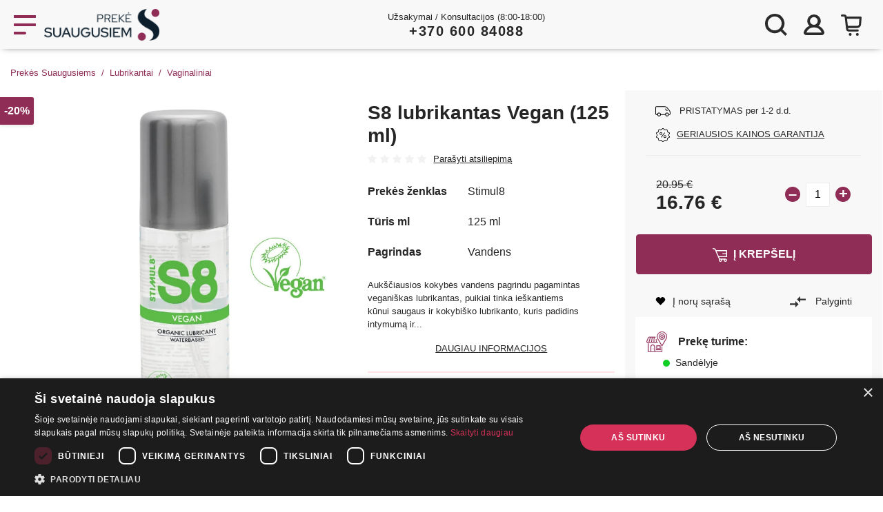

--- FILE ---
content_type: text/html
request_url: https://prekes.suaugusiems.lt/sekso-prekes/s8-lubrikantas-vegan-125-ml/?id=9483
body_size: 13152
content:
<!doctype html>
<html lang="lt">
  <head>
    <title>S8 lubrikantas Vegan (125 ml) - Prekės Suaugusiems </title>
                    <meta name="description" content="Aukščiausios kokybės vandens pagrindu pagamintas veganiškaslubrikantas, puikiai tinkaieškantiems kūnuisaugausir kokybiškolubrikanto, kuris padidins intymum...">
                            <link rel="canonical" href="https://prekes.suaugusiems.lt/sekso-prekes/s8-lubrikantas-vegan-125-ml/?id=9483" />
                                <meta property="og:type" content="product">                    <meta property="og:title" content="S8 lubrikantas Vegan (125 ml)">                    <meta property="og:site_name" content="Prekės Suaugusiems">                    <meta property="og:image" content="https://4x.lt/Uploads/Shop/small/97425-509-01_M5TFR3EZ.jpg">                    <meta property="og:url" content="https://prekes.suaugusiems.lt/sekso-prekes/s8-lubrikantas-vegan-125-ml/?id=9483">                    <meta property="og:description" content="Aukščiausios kokybės vandens pagrindu pagamintas veganiškaslubrikantas, puikiai tinkaieškantiems kūnuisaugausir kokybiškolubrikanto, kuris padidins intymum...">                                        
    <meta charset="utf-8">
    <meta name="viewport" content="width=device-width, initial-scale=1, maximum-scale=5">
    <meta name="google-site-verification" content="OWM7qsJU70vBSz_MT-DEEJ34FmhF5lXP_bKBAYzrjag" />
    <meta name="google-signin-client_id" content="203623941954-suqebiu251n8pfim4gjipjho7jmefek4.apps.googleusercontent.com">
    <meta name="verify-v1" content="zT8bMhFJzM8uXOxALyO3EuJ7dpfL4tcXEa7bYoY/QOM=" />
    <meta name="facebook-domain-verification" content="uqwidjcqtpf3mwg6f1tbeqa6wbh0y6" />
    <meta name="verify-paysera" content="53c1b007045f96313c91b551ee9f011f">
    <link href="/pimg/favicon.ico" rel="icon" type="image/x-icon">
                                            
    <link rel="stylesheet" href="/min?f=/pcss/main.css,/pcss/videojs.css,/pcss/slick.css&amp;v=1.18">     
<!-- Google Tag Manager -->
<script>(function(w,d,s,l,i){ w[l]=w[l]||[];w[l].push({ 'gtm.start':
new Date().getTime(),event:'gtm.js' });var f=d.getElementsByTagName(s)[0],
j=d.createElement(s),dl=l!='dataLayer'?'&l='+l:'';j.async=true;j.src=
'https://www.googletagmanager.com/gtm.js?id='+i+dl;f.parentNode.insertBefore(j,f);
})(window,document,'script','dataLayer','GTM-WB77VWDB');</script>
<!-- End Google Tag Manager -->
        
  </head><body>
<!-- Google Tag Manager (noscript) -->
<noscript><iframe src="https://www.googletagmanager.com/ns.html?id=GTM-WB77VWDB"
height="0" width="0" style="display:none;visibility:hidden"></iframe></noscript>
<!-- End Google Tag Manager (noscript) -->
        <div class="container-fluid smoke p-0">
    <header id="header" class="container smoke pb-1">
        <div class="row align-items-center" style="font-size: 14px; line-height: 15px">
            <div id="main-menu-toggle" class="col-auto xxl-none pl-0 pr-1 noselect">
                <a href="#" class="icon" data-toggle="modal" data-target="#navbar-modal"><svg class="icon-menu stroke-pink"><use xlink:href="/pimg/sprite.svg?v=1.18#menu"></use></svg></a>
            </div>
            <div id="logo_div" class="col-auto p-2 mr-auto">
                <a href="/"><img src="/pimg/logoD.png" class="logo"></a>
            </div>
                        <div class="col-5 only-xxl ml-5" id="header-search">               
                <form action="/paieska/" method="get" class="search-form" autocomplete="off">
<div class="input-group">
  <input name="q" type="text" class="form-control search-input" placeholder="Ieškoti">
  <img class="close hidden not-visible" src="/pimg/close.png" alt="close" />
  <div class="input-group-append" >
      <button type="submit" class="input-group-text search-button red-gradient-top fill-white"><svg class="icon-search"><use xlink:href="/pimg/sprite.svg#search2"></use></svg></button>
  </div>
</div>
  <div class="search-results-container"></div>
</form>            </div>
            <div class="col text-center d-none d-md-block pr-0" style="line-height: 20px; font-size: 13px">
                <span>Užsakymai / Konsultacijos (8:00-18:00)<br/>
                <span class="pink" style="font-size: 20px; letter-spacing: 1.5px;"><b><a href="tel:+37060084088">+370 600 84088</a></b></span></span>
            </div>
            <div id="order-nav-phone" class="hidden col text-center">
                <svg class="icon-phone  fill-black" style="width: 12px; margin-right: 10px"><use xlink:href="/pimg/sprite.svg#phone"></use> </svg><b><a href="tel:+37065088860">+370 650 88860</a></b>
            </div>
            <div class="col-auto header-icons pl-0" style="padding-right: 10px">
                <span class="search-icon icon xxl-none stroke-icon">
                    <svg class="icon-search"><use xlink:href="/pimg/sprite.svg#search2"></use></svg>
                </span>
                <a class="icon link-modal" rel="nofollow" href="/Users/loginDialog" data-func="renderSocialButtons">
    <svg class="icon-login"><use xlink:href="/pimg/sprite.svg#profile"></use></svg>
    <span class="align-middle only-xxl d-xxl-inline-block">Prisijungti <b>Registruotis</b></span>
 </a>
                <div class="icon" id="topCart" style="position: relative">
    <a class="icon" ><svg class="icon-bag "><use xlink:href="/pimg/sprite.svg#bag"></use></svg><span class="align-middle only-xxl d-xxl-inline-block">Prekių krepšelis</span></a>
<div id="cart-dropdown" class="hidden text-center f13px">
    <div class="triangle-up" style="margin-left: 260px;"></div>
    <div style="box-shadow: 0px 2px 2px #00000029; background-color: white; padding: 15px; width: 320px">
                            <p class="f18px my-2"><b>Jūsų prekių krepšelis tuščias</b></p>
                   <hr class="mb-1"/>
                    <img src="/pimg/empty_basket.jpg" alt="Jūsų prekių krepšelis tuščias" />
                    <p></p>
                    <p>Rinkis iš daugiau nei 5000 prekių</p>
                
    </div>
</div></div>
            </div>
        </div>
        <div class="row" id="mobile-search" style="display:none">
            <div class="col-12">
                <form action="/paieska/" method="get" class="search-form" autocomplete="off">
<div class="input-group">
  <input name="q" type="text" class="form-control search-input" placeholder="Ieškoti">
  <img class="close hidden not-visible" src="/pimg/close.png" alt="close" />
  <div class="input-group-append" >
      <button type="submit" class="input-group-text search-button red-gradient-top fill-white"><svg class="icon-search"><use xlink:href="/pimg/sprite.svg#search2"></use></svg></button>
  </div>
</div>
  <div class="search-results-container"></div>
</form>            </div>
        </div>
    </header>
</div>
<div class="container-fluid bg-dark" id="main-menu">
  <div class="container">

<!-- Modal -->
<div class="modal fade" id="navbar-modal" tabindex="-1" role="dialog"  aria-hidden="true">
  <div id="navbar-modal-dialog" class="modal-dialog" role="document">
    <div id="navbar-modal-content" class="modal-content">
      <div id="navbar-modal-body" class="modal-body">

 <nav class="navbar navbar-expand-xxl navbar-dark bg-dark">
  <div class="collapse navbar-collapse" id="navbar-modal-collapse">
    <ul class="navbar-nav text-uppercase one-rem">
      <li class="nav-item pink-bg only-xxl">
        <a class="nav-link icon no-border"  role="button"   href="#nested-categories" aria-expanded="false"  data-toggle="collapse" aria-controls="nested-categories" ><svg class="icon-categories fill-white"><use xlink:href="/pimg/sprite.svg#categories"></use></svg><span style="width: 181px;">Prekių kategorijos</span></a>
      </li>
       <li class="nav-item">
        <a class="nav-link icon" href="/parduotuves"><svg class="icon-shop"><use xlink:href="/pimg/sprite.svg#shop"></use></svg><span class="hu">Parduotuvės</span></a>
      </li>
      <li class="collapse " id="nested-categories"><ul>        <li class="nav-item dropdown">
        <a class="nav-link  dropdown-toggle" href="/sekso-prekes/dovanos-pramogos/" title="Dovanos, pramogos ♡"><span>Dovanos, pramogos ♡</span></a>
                    <div class="categories-dropdown">
                <span class="soft big-n-bold">Dovanos, pramogos ♡</span>
                <div class="red-gradient separator"></div>
                <div class="d-flex">
                    <div>
                                                                    <a class="nav-link" href="/sekso-prekes/dovanos-pramogos/porai/">Porai</a>
                                                                    <a class="nav-link" href="/sekso-prekes/dovanos-pramogos/suvenyrai/">Suvenyrai</a>
                                                                    <a class="nav-link" href="/sekso-prekes/dovanos-pramogos/mergvakariui-bernvakariui/">Mergvakariui - Bernvakariui</a>
                                        </div>
                </div>
            </div>
            </li>
            <li class="nav-item dropdown">
        <a class="nav-link " href="/sekso-prekes/akcijos/" title="Akcijos"><span>Akcijos</span></a>
            </li>
            <li class="nav-item dropdown">
        <a class="nav-link " href="/sekso-prekes/nemokamai/" title="Nemokamai"><span>Nemokamai</span></a>
            </li>
            <li class="nav-item dropdown">
        <a class="nav-link  dropdown-toggle" href="/sekso-prekes/vibratoriai/" title="Vibratoriai"><span>Vibratoriai</span></a>
                    <div class="categories-dropdown">
                <span class="soft big-n-bold">Vibratoriai</span>
                <div class="red-gradient separator"></div>
                <div class="d-flex">
                    <div>
                                                                    <a class="nav-link" href="/sekso-prekes/vibratoriai/klasikiniai-vibratoriai/">Klasikiniai vibratoriai</a>
                                                                    <a class="nav-link" href="/sekso-prekes/vibratoriai/rabbit-vibratoriai/">Rabbit vibratoriai</a>
                                                                    <a class="nav-link" href="/sekso-prekes/vibratoriai/g-tasko-vibratoriai/">G-taško vibratoriai</a>
                                                                    <a class="nav-link" href="/sekso-prekes/vibratoriai/klitorio-stimuliatoriai/">Klitorio stimuliatoriai</a>
                                                                    <a class="nav-link" href="/sekso-prekes/vibratoriai/masazuokliai/">Masažuokliai</a>
                                                                    <a class="nav-link" href="/sekso-prekes/vibratoriai/vibratoriai-kulkos/">Vibratoriai Kulkos</a>
                                                                    <a class="nav-link" href="/sekso-prekes/vibratoriai/Tikroviski-vibratoriai/">Tikroviški vibratoriai</a>
                                                                    <a class="nav-link" href="/sekso-prekes/vibratoriai/diskretiski-vibratoriai/">Diskretiški vibratoriai</a>
                                                                    <a class="nav-link" href="/sekso-prekes/vibratoriai/dvigubi-vibratoriai/">Dvigubi vibratoriai</a>
                                                                    <a class="nav-link" href="/sekso-prekes/vibratoriai/mini-vibratoriai/">Mini vibratoriai</a>
                                                                    <a class="nav-link" href="/sekso-prekes/vibratoriai/antpirsciai-ir-liezuvio-vibratoriai/">Antpirščiai ir liežuvio vibratoriai</a>
                                            </div><div>                        <a class="nav-link" href="/sekso-prekes/vibratoriai/analiniai-vibratoriai/">Analiniai vibratoriai</a>
                                                                    <a class="nav-link" href="/sekso-prekes/vibratoriai/poru-vibratoriai/">Porų vibratoriai</a>
                                                                    <a class="nav-link" href="/sekso-prekes/vibratoriai/vibruojancios-kelnaites/">Vibruojančios kelnaitės</a>
                                                                    <a class="nav-link" href="/sekso-prekes/vibratoriai/vibratoriai-valdomi-nuotoliniu-budu/">Vibratoriai valdomi nuotoliniu būdu</a>
                                                                    <a class="nav-link" href="/sekso-prekes/vibratoriai/ismanieji-sekso-zaislai/">Išmanieji sekso žaislai</a>
                                                                    <a class="nav-link" href="/sekso-prekes/vibratoriai/auksciausios-kokybes-vibratoriai/">Aukščiausios kokybės vibratoriai</a>
                                        </div>
                </div>
            </div>
            </li>
            <li class="nav-item dropdown">
        <a class="nav-link  dropdown-toggle" href="/sekso-prekes/masturbatoriai-vaginos/" title="Masturbatoriai, vaginos"><span>Masturbatoriai, vaginos</span></a>
                    <div class="categories-dropdown">
                <span class="soft big-n-bold">Masturbatoriai, vaginos</span>
                <div class="red-gradient separator"></div>
                <div class="d-flex">
                    <div>
                                                                    <a class="nav-link" href="/sekso-prekes/masturbatoriai-vaginos/analiniai-masturbatoriai/">Analiniai masturbatoriai</a>
                                                                    <a class="nav-link" href="/sekso-prekes/masturbatoriai-vaginos/vaginaliniai-masturbatoriai/">Vaginaliniai masturbatoriai</a>
                                                                    <a class="nav-link" href="/sekso-prekes/masturbatoriai-vaginos/oraliniai-masturbatoriai/">Oraliniai masturbatoriai</a>
                                                                    <a class="nav-link" href="/sekso-prekes/masturbatoriai-vaginos/vibruojantys-automatiniai-masturbatoriai/">Vibruojantys / Automatiniai masturbatoriai</a>
                                        </div>
                </div>
            </div>
            </li>
            <li class="nav-item dropdown">
        <a class="nav-link  dropdown-toggle" href="/sekso-prekes/fetisas-bdsm/" title="BDSM &amp; Fetish"><span>BDSM &amp; Fetish</span></a>
                    <div class="categories-dropdown">
                <span class="soft big-n-bold">BDSM &amp; Fetish</span>
                <div class="red-gradient separator"></div>
                <div class="d-flex">
                    <div>
                                                                    <a class="nav-link" href="/sekso-prekes/fetisas-bdsm/antrankiai/">Antrankiai</a>
                                                                    <a class="nav-link" href="/sekso-prekes/fetisas-bdsm/suvarzymo-rinkiniai/">Suvaržymo rinkiniai</a>
                                                                    <a class="nav-link" href="/sekso-prekes/fetisas-bdsm/akiu-raisciai/">Akių raiščiai</a>
                                                                    <a class="nav-link" href="/sekso-prekes/fetisas-bdsm/burnos-kamsciai-kaisciai/">Burnos kaiščiai</a>
                                                                    <a class="nav-link" href="/sekso-prekes/fetisas-bdsm/aksesuarai/">Aksesuarai</a>
                                                                    <a class="nav-link" href="/sekso-prekes/fetisas-bdsm/medicininiai-prietaisai/">Medicininiai prietaisai</a>
                                                                    <a class="nav-link" href="/sekso-prekes/fetisas-bdsm/elektrostimuliacija/">Elektrostimuliacija</a>
                                                                    <a class="nav-link" href="/sekso-prekes/fetisas-bdsm/sekso-masinos/">Sekso mašinos</a>
                                                                    <a class="nav-link" href="/sekso-prekes/fetisas-bdsm/botagai/">Flogeriai</a>
                                                                    <a class="nav-link" href="/sekso-prekes/fetisas-bdsm/fetish-apranga-moterims/">Fetish apranga moterims</a>
                                                                    <a class="nav-link" href="/sekso-prekes/fetisas-bdsm/bdsm-baldai/">BDSM baldai</a>
                                        </div>
                </div>
            </div>
            </li>
            <li class="nav-item dropdown">
        <a class="nav-link  dropdown-toggle" href="/sekso-prekes/apatinis-trikotazas-moterims/" title="Apatinis trikotažas"><span>Apatinis trikotažas</span></a>
                    <div class="categories-dropdown">
                <span class="soft big-n-bold">Apatinis trikotažas</span>
                <div class="red-gradient separator"></div>
                <div class="d-flex">
                    <div>
                                                                    <a class="nav-link" href="/sekso-prekes/apatinis-trikotazas-moterims/teminiai-kostiumai/">Teminiai kostiumai</a>
                                                                    <a class="nav-link" href="/sekso-prekes/apatinis-trikotazas-moterims/kuno-kojines/">Kūno kojinės</a>
                                                                    <a class="nav-link" href="/sekso-prekes/apatinis-trikotazas-moterims/pedkelnes-ir-prisegamos-kojines/">Prisegamos kojinės ir pėdkelnės</a>
                                                                    <a class="nav-link" href="/sekso-prekes/apatinis-trikotazas-moterims/apatiniu-komplektai/">Apatinių komplektai</a>
                                                                    <a class="nav-link" href="/sekso-prekes/apatinis-trikotazas-moterims/korsetai-ir-gracijos/">Korsetai</a>
                                                                    <a class="nav-link" href="/sekso-prekes/apatinis-trikotazas-moterims/seksualus-chalatai/">Seksualūs chalatai</a>
                                                                    <a class="nav-link" href="/sekso-prekes/apatinis-trikotazas-moterims/kelnaites-ir-stringai/">Kelnaitės ir stringai</a>
                                                                    <a class="nav-link" href="/sekso-prekes/apatinis-trikotazas-moterims/seksualios-sukneles/">Seksualios suknelės</a>
                                                                    <a class="nav-link" href="/sekso-prekes/apatinis-trikotazas-moterims/kostiumu-aksesuarai/">Kostiumų aksesuarai</a>
                                                                    <a class="nav-link" href="/sekso-prekes/apatinis-trikotazas-moterims/apatiniai-vyrams/">Apatiniai vyrams</a>
                                                                    <a class="nav-link" href="/sekso-prekes/apatinis-trikotazas-moterims/liemeneles/">Liemenėlės</a>
                                        </div>
                </div>
            </div>
            </li>
            <li class="nav-item dropdown">
        <a class="nav-link  dropdown-toggle" href="/sekso-prekes/lubrikantai/" title="Lubrikantai"><span>Lubrikantai</span></a>
                    <div class="categories-dropdown">
                <span class="soft big-n-bold">Lubrikantai</span>
                <div class="red-gradient separator"></div>
                <div class="d-flex">
                    <div>
                                                                    <a class="nav-link" href="/sekso-prekes/lubrikantai/vaginaliniai/">Vaginaliniai</a>
                                                                    <a class="nav-link" href="/sekso-prekes/lubrikantai/analiniai/">Analiniai</a>
                                                                    <a class="nav-link" href="/sekso-prekes/lubrikantai/oraliniai/">Oraliniai</a>
                                                                    <a class="nav-link" href="/sekso-prekes/lubrikantai/vandens-pagrindu/">Vandens pagrindu</a>
                                                                    <a class="nav-link" href="/sekso-prekes/lubrikantai/silikono-pagrindu/">Silikono pagrindu</a>
                                                                    <a class="nav-link" href="/sekso-prekes/lubrikantai/sildantys-ir-saldantys/">Šildantys ir šaldantys</a>
                                        </div>
                </div>
            </div>
            </li>
            <li class="nav-item dropdown">
        <a class="nav-link  dropdown-toggle" href="/sekso-prekes/afrodiziakai/" title="Afrodiziakai"><span>Afrodiziakai</span></a>
                    <div class="categories-dropdown">
                <span class="soft big-n-bold">Afrodiziakai</span>
                <div class="red-gradient separator"></div>
                <div class="d-flex">
                    <div>
                                                                    <a class="nav-link" href="/sekso-prekes/afrodiziakai/maisto-papildai-vyrams/">Maisto papildai vyrams</a>
                                                                    <a class="nav-link" href="/sekso-prekes/afrodiziakai/kremai-erekcijos-stiprinimui/">Kremai erekcijos stiprinimui</a>
                                                                    <a class="nav-link" href="/sekso-prekes/afrodiziakai/lasiukai-vyrams/">Lašiukai vyrams</a>
                                        </div>
                </div>
            </div>
            </li>
            <li class="nav-item dropdown">
        <a class="nav-link  dropdown-toggle" href="/sekso-prekes/prezervatyvai/" title="Prezervatyvai"><span>Prezervatyvai</span></a>
                    <div class="categories-dropdown">
                <span class="soft big-n-bold">Prezervatyvai</span>
                <div class="red-gradient separator"></div>
                <div class="d-flex">
                    <div>
                                                                    <a class="nav-link" href="/sekso-prekes/prezervatyvai/pasante-prezervatyvai/">Pasante</a>
                                                                    <a class="nav-link" href="/sekso-prekes/prezervatyvai/durex-prezervatyvai/">Durex</a>
                                                                    <a class="nav-link" href="/sekso-prekes/prezervatyvai/prezervatyvai-vienetais/">Vienetais</a>
                                                                    <a class="nav-link" href="/sekso-prekes/prezervatyvai/prezervatyvai-pakuotemis/">Pakuotėmis</a>
                                                                    <a class="nav-link" href="/sekso-prekes/prezervatyvai/be-latekso/">Be latekso</a>
                                        </div>
                </div>
            </div>
            </li>
            <li class="nav-item dropdown">
        <a class="nav-link  dropdown-toggle" href="/sekso-prekes/penio-ziedai-movos/" title="Penio žiedai, movos"><span>Penio žiedai, movos</span></a>
                    <div class="categories-dropdown">
                <span class="soft big-n-bold">Penio žiedai, movos</span>
                <div class="red-gradient separator"></div>
                <div class="d-flex">
                    <div>
                                                                    <a class="nav-link" href="/sekso-prekes/penio-ziedai-movos/uzverzejai/">Užveržėjai</a>
                                                                    <a class="nav-link" href="/sekso-prekes/penio-ziedai-movos/antgaliai-uzmovai/">Antgaliai / Užmovai</a>
                                                                    <a class="nav-link" href="/sekso-prekes/penio-ziedai-movos/klasikiniai-ziedai/">Klasikiniai žiedai</a>
                                        </div>
                </div>
            </div>
            </li>
            <li class="nav-item dropdown">
        <a class="nav-link  dropdown-toggle" href="/sekso-prekes/analiniai-zaislai/" title="Analiniai žaislai"><span>Analiniai žaislai</span></a>
                    <div class="categories-dropdown">
                <span class="soft big-n-bold">Analiniai žaislai</span>
                <div class="red-gradient separator"></div>
                <div class="d-flex">
                    <div>
                                                                    <a class="nav-link" href="/sekso-prekes/analiniai-zaislai/kaisciai/">Kaiščiai</a>
                                                                    <a class="nav-link" href="/sekso-prekes/analiniai-zaislai/falo-imitatoriai/">Falo imitatoriai</a>
                                                                    <a class="nav-link" href="/sekso-prekes/analiniai-zaislai/kamuoliukai/">Kamuoliukai</a>
                                                                    <a class="nav-link" href="/sekso-prekes/analiniai-zaislai/prostatos-masazuokliai/">Prostatos masažuokliai</a>
                                                                    <a class="nav-link" href="/sekso-prekes/analiniai-zaislai/klizmos/">Klizmos</a>
                                                                    <a class="nav-link" href="/sekso-prekes/analiniai-zaislai/kremai-purskikliai/">Kremai, purškikliai</a>
                                        </div>
                </div>
            </div>
            </li>
            <li class="nav-item dropdown">
        <a class="nav-link " href="/sekso-prekes/dildo-falo-imitatoriai/" title="Dildo, Falo imitatoriai"><span>Dildo, Falo imitatoriai</span></a>
            </li>
            <li class="nav-item dropdown">
        <a class="nav-link  dropdown-toggle" href="/sekso-prekes/strap-on-prisegamos-varpos/" title="Strap On - prisegamos varpos"><span>Strap On - prisegamos varpos</span></a>
                    <div class="categories-dropdown">
                <span class="soft big-n-bold">Strap On - prisegamos varpos</span>
                <div class="red-gradient separator"></div>
                <div class="d-flex">
                    <div>
                                                                    <a class="nav-link" href="/sekso-prekes/strap-on-prisegamos-varpos/tusciaviduriai/">Tuščiaviduriai strap on</a>
                                                                    <a class="nav-link" href="/sekso-prekes/strap-on-prisegamos-varpos/moterims/">Strap on moterims</a>
                                                                    <a class="nav-link" href="/sekso-prekes/strap-on-prisegamos-varpos/bejuosciai-strap-on/">Bejuosčiai strap on</a>
                                                                    <a class="nav-link" href="/sekso-prekes/strap-on-prisegamos-varpos/dirzai/">Strap on diržai</a>
                                        </div>
                </div>
            </div>
            </li>
            <li class="nav-item dropdown">
        <a class="nav-link " href="/sekso-prekes/sekso-leles/" title="Sekso lėlės"><span>Sekso lėlės</span></a>
            </li>
            <li class="nav-item dropdown">
        <a class="nav-link  dropdown-toggle" href="/sekso-prekes/vaginaliniai-kamuoliukai/" title="Vaginaliniai kamuoliukai"><span>Vaginaliniai kamuoliukai</span></a>
                    <div class="categories-dropdown">
                <span class="soft big-n-bold">Vaginaliniai kamuoliukai</span>
                <div class="red-gradient separator"></div>
                <div class="d-flex">
                    <div>
                                                                    <a class="nav-link" href="/sekso-prekes/vaginaliniai-kamuoliukai/kegelio-pratimu-treniruokliai/">Kėgelio pratimų treniruokliai</a>
                                                                    <a class="nav-link" href="/sekso-prekes/vaginaliniai-kamuoliukai/nevibruojantys-rutuliukai/">Nevibruojantys</a>
                                                                    <a class="nav-link" href="/sekso-prekes/vaginaliniai-kamuoliukai/rinkiniai/">Rinkiniai</a>
                                        </div>
                </div>
            </div>
            </li>
            <li class="nav-item dropdown">
        <a class="nav-link " href="/sekso-prekes/penio-vaginos-pompos/" title="Penio, vaginos pompos"><span>Penio, vaginos pompos</span></a>
            </li>
            <li class="nav-item dropdown">
        <a class="nav-link  dropdown-toggle" href="/sekso-prekes/feromonai/" title="Feromonai"><span>Feromonai</span></a>
                    <div class="categories-dropdown">
                <span class="soft big-n-bold">Feromonai</span>
                <div class="red-gradient separator"></div>
                <div class="d-flex">
                    <div>
                                                                    <a class="nav-link" href="/sekso-prekes/feromonai/feromonai-vyrams/">Feromonai vyrams</a>
                                                                    <a class="nav-link" href="/sekso-prekes/feromonai/feromonai-moterims/">Feromonai moterims</a>
                                        </div>
                </div>
            </div>
            </li>
            <li class="nav-item dropdown">
        <a class="nav-link " href="/sekso-prekes/naujienos/" title="Nauja"><span>Nauja</span></a>
            </li>
            <li class="nav-item dropdown">
        <a class="nav-link  dropdown-toggle" href="/sekso-prekes/kita/" title="Kita"><span>Kita</span></a>
                    <div class="categories-dropdown">
                <span class="soft big-n-bold">Kita</span>
                <div class="red-gradient separator"></div>
                <div class="d-flex">
                    <div>
                                                                    <a class="nav-link" href="/sekso-prekes/kita/rinkiniai/">Rinkiniai</a>
                                                                    <a class="nav-link" href="/sekso-prekes/kita/jausmingam-masazui/">Jausmingam masažui</a>
                                                                    <a class="nav-link" href="/sekso-prekes/kita/higienos-priemones/">Higienos priemonės</a>
                                                                    <a class="nav-link" href="/sekso-prekes/kita/lgbt/">LGBT</a>
                                                                    <a class="nav-link" href="/sekso-prekes/kita/elementai-baterijos/">Elementai / Baterijos</a>
                                                                    <a class="nav-link" href="/sekso-prekes/kita/sexshop/">Sexshop</a>
                                                                    <a class="nav-link" href="/sekso-prekes/kita/sekso-zaislai/">Sekso žaislai</a>
                                        </div>
                </div>
            </div>
            </li>
            <li class="nav-item dropdown">
        <a class="nav-link " href="/sekso-prekes/cbd-produktai/" title="CBD produktai"><span>CBD produktai</span></a>
            </li>
    </ul></li>
      <li class="nav-item xxl-none">
        <a class="nav-link icon hu" href="/akcijos/"><svg class="icon-percent stroke-pink"><use xlink:href="/pimg/sprite.svg#percent"></use></svg><span class="pink">Akcijos iki 70%</span></a>
      </li>
      <li class="nav-item only-xxl">
        <a class="nav-link icon hu" href="/informacija-klientams/apie-mus/"><svg class="icon-question "><use xlink:href="/pimg/sprite.svg#question"></use></svg><span>Apie mus</span></a>
      </li>
      <li class="nav-item dropdown xxl-none">
        <a class="nav-link dropdown-toggle" href="#" id="aboutUsDropdown" data-toggle="dropdown" aria-haspopup="true" aria-expanded="false">
            <svg class="icon-question "><use xlink:href="/pimg/sprite.svg#question"></use></svg><span>Apie mus</span>
        </a>
        <div class="dropdown-menu bg-dark" aria-labelledby="aboutUsDropdown" onclick="event.stopPropagation();">
          <a class="dropdown-item" href="/informacija-klientams/apie-mus/">Apie mus</a>
          <a class="dropdown-item" href="/atsiliepimai/">Atsiliepimai</a>
                    <a class="dropdown-item" href="/prekiu-grazinimas/">Prekių grąžinimas</a>
          <a class="dropdown-item" href="//informacija-klientams/lojalumo-programa/">Lojalumo programa</a>
          <a class="dropdown-item" href="/informacija-klientams/pristatymas/">Mokėjimai ir pristatymas</a>
          <a class="dropdown-item" href="/salygos/">Pirkimo taisyklės</a>
          <a class="dropdown-item" href="/privatumas/">Privatumo politika</a>          
          <a class="dropdown-item" href="/prekiu-zenklai/">Prekiniai ženklai</a>
        </div>
      </li>
      <li class="nav-item">
        <a class="nav-link icon hu" href="/konfidencialumas/"><svg class="icon-lock"><use xlink:href="/pimg/sprite.svg#lock"></use></svg><span>Konfidencialumas</span></a>
      </li>
      <li class="nav-item">
          <a class="nav-link icon hu" href="/informacija-klientams/lojalumo-programa/"><svg class="stroke-white icon-shop"><use xlink:href="/pimg/sprite.svg#ribbon"></use></svg><span>Lojalumo programa</span></a>
      </li>
      <li class="nav-item">
        <a class="nav-link icon hu" href="/sex-blogas/"><svg class="icon-book stroke-white"><use xlink:href="/pimg/sprite.svg#book2"></use></svg><span>Blogas</span></a>
      </li>
      <li class="nav-item only-xxl">
        <a class="nav-link icon no-border hu" href="/akcijos/"><svg class="icon-percent"><use xlink:href="/pimg/sprite.svg#percent"></use></svg><span>Akcijos</span></a>
      </li>
      <li class="nav-item xxl-none text-white no-border" style="padding: 10px 0 25px 0; font-size: 22px ">
          <a href="tel:+37065088860" class="nav-link icon">
              <svg class="icon-phone fill-white"><use xlink:href="/pimg/sprite.svg#phone"></use></svg><b>+370 650 88860</b></a></li>
    </ul>
  </div>
</nav>

      </div>
    </div>
  </div>
</div>

  </div>
</div>


   <div class="page-main-area" >

        <div class="container" id="breadcrumb">
        <nav aria-label="breadcrumb">
                        <ol class="breadcrumb align-items-baseline">
            <li class="breadcrumb-item"> <a href="/"><svg style="width: 13px; height: 13px;  vertical-align: sub" class="icon-profile-home d-sm-none m-0"><use xlink:href="/pimg/sprite.svg#profile-home"></use></svg><span class="d-none d-sm-inline">Prekės Suaugusiems</span></a></li>
                                                                                                                            <li class="breadcrumb-item"><a href="/lubrikantai/">Lubrikantai</a></li>
                                                                                                                                            <li class="breadcrumb-item"><a href="/lubrikantai/vaginaliniai/">Vaginaliniai</a></li>
                                                                                                                                            <li class="breadcrumb-item active only-xxl" aria-current="page">S8 lubrikantas Vegan (125 ml)</li>
                                                                                                                        
                    </ol>
    
        </nav>
</div>
                        
            
    <div itemscope itemtype="https://schema.org/Product">
<div class="product-page container" style="visibility: hidden">
     <meta itemprop="sku" content="9483" />
    <div class="row">
        <div class="col-12 col-md-6 col-xl-5 hide-overflow">
             <div class="icon-container d-none d-md-block">
                              
                            <div class="pct-off p-icons centered-row"><b>-20%</b> <span>Akcija</span></div>                           
                                                                                  </div>
            <div class="slick-images">
                                                                                    <div class="image noselect text-center">              
                <img itemprop="image" src="https://4x.lt/Uploads/Shop/normal/97425-509-01_M5TFR3EZ.jpg" alt="S8 lubrikantas Vegan (125 ml)" class="img-fluid">                </div>
                                                                        <div class="image noselect text-center">              
                <img itemprop="image" src="https://4x.lt/Uploads/Shop/normal/2_MG7VACE2.jpg" alt="S8 lubrikantas Vegan (125 ml)" class="img-fluid">                </div>
                                        </div>
        </div>
        <div class="col-12 col-md-6 col-xl-7 pr-3">
            <div class="text-center d-md-none my-2">
                   
                            <div class="pct-off p-icons centered-row">-20% <span>Akcija</span></div>                                                                                                </div>   
            <div class="row">
                <div class="col-xl-6 pl-xl-0 pt-xl-3 pb-2">
                    <h1 itemprop="name">S8 lubrikantas Vegan (125 ml)</h1>
                    <meta itemprop="gtin13" content="871322182056"/>
                    <meta itemprop="brand" content="Stimul8"/>
                    <div onclick="scrollToNice('reviewScroll')"  class="rating-div f13px centered-row justify-content-start pointer"> 
                                                    <div class="small-rating" data-rateyo-rating="0" data-rateyo-read-only="true"></div>
                        <div> <a rel="nofollow" href="/Review/getForm/9483" class="link-modal" data-func="renderRating"><span  class="d-none d-md-inline"><u>Parašyti atsiliepimą</u></span><span  class="d-md-none">Parašyti atsiliepimą</span></a></div>

      </div>
                </div>
                <div class="d-none d-md-block col-12 col-xl-6 smoke">
                    <div class="f13px  grey_border_bottom m-3 p-1 status-block">
                        <div><svg  class="icon-truck stroke-black"><use xlink:href="/pimg/sprite.svg#truck"/></svg> PRISTATYMAS per 1-2 d.d.</div>
                        <div><svg  class="icon-round-percent" style="height: 20px;"><use xlink:href="/pimg/sprite.svg#round-percent"/></svg><a href="/Questions/guaranteeRequest/9483" class="link-modal tU"><u>Geriausios kainos garantija</u></a></div>
                    </div>
                </div>
                <div class="col-xl-6 pl-xl-0 order-4 order-xl-3 additional-info">
                                        <table id="product-info-table" class="my-2">
                                                <tr><td class="text-nowrap"><b>Prekės ženklas</b></td><td itemprop="brand" itemtype="http://schema.org/Brand" itemscope><a href="/prekiu-zenklai/stimul8/" itemprop="name">Stimul8</a></td></tr>                                                    <tr><td><b>Tūris ml</b></td><td>125 ml</td></tr>
                                                     <tr><td><b>Pagrindas</b></td><td>Vandens </td></tr>
                                                  <tr class="d-md-none"><td><b>Pristatymas</b></td><td>1-2  d.d.</td></tr>
                         <tr class="d-md-none"><td><b>Prekė yra</b></td><td>Sandėlyje</td></tr>
                    </table>
                    
                    <div class="f13px d-none d-xl-block py-2" style="border-bottom: 2px solid #FFE3E4;">
                         Aukščiausios kokybės vandens pagrindu pagamintas veganiškas&nbsp;lubrikantas, puikiai tinka&nbsp;ieškantiems kūnui&nbsp;saugaus&nbsp;ir kokybiško&nbsp;lubrikanto, kuris padidins intymumą ir...
                        <p class="text-center  pt-3 tU"><a href="#description"><u>Daugiau informacijos</u></a><p>
                    </div>
                </div>
                <div itemprop="offers" itemtype="http://schema.org/Offer" itemscope>
                    <meta itemprop="url" content="/sekso-prekes/s8-lubrikantas-vegan-125-ml/?id=9483" />
                    <meta itemprop="priceCurrency" content="EUR" />
                    <meta itemprop="priceValidUntil" content="2027-01-24" />
                    <meta itemprop="availability" content="https://schema.org/InStock" />
                                           <meta itemprop="price" content="16.7600"/>
                                    </div>                      
                <div class="col-xl-6 smoke order-3 order-xl-4">
                    <div class="row">                      
                                                                                        <div class="order-0 col-6 centered-row  py-2  top-bottom-shadow shadow-till-lg">                            
                            <div class="price-div">
                                                                <span style="text-decoration: line-through">20.95&nbsp;€</span>
                                <p class="h3 mb-0"><span class="cart-price">16.76</span>&nbsp;€</p>
                                                            </div>
                        </div>
                        <div class="order-1 order-md-0 d-none d-md-flex  col-6 centered-row">
                                                        <span class="dot more-less pointer noselect" onclick="if($('.cart-quantity').val() > 1) { $('.cart-quantity').val($('.cart-quantity').val() - 1).change() }">–</span>
                            <input class="cart-quantity mx-2 text-center" type="text" data-max="8" value="1" name="quantity" />
                            <span class="dot more-less pointer noselect" onclick="if($('.cart-quantity').val() < 8) { $('.cart-quantity').val(+$('.cart-quantity').val() + 1).change() }">+</span>                        </div>
                        
                                                
                                                    <div class="order-0 scroll-check col-6 col-md-12 pl-0 pl-md-3 py-2 py-md-4 top-bottom-shadow shadow-till-lg centered-row">                            <button onclick="dl($(this), { event: 'add_to_cart', pos: 'item view page'} );" type="button" id="to-cart" data-discount="4.19" data-price="16.76" data-name="S8 lubrikantas Vegan (125 ml)" data-itemid="9483" data-quantity="1" class="btn btn-primary to-cart  py-3" style="width: 100%"><svg class="icon-cart"><use xlink:href="/pimg/sprite.svg#cart"></use></svg> <b class="tU">į krepšelį</b></button>                        </div>
                                                <div id="wishList" href="/Users/loginDialog" data-title="Norint įdėti prekę į norų sąrašą prisijunkite prie savo  Prekės Suaugusiems paskyros" data-func="renderSocialButtons" rel="nofollow"  class="order-4  link-modal col-6 centered-row pl-3 py-3 py-xl-0 pointer" data-func="addToWishlist" onclick="">
                           <svg class="icon-heart animate fill-black" style="width: 15px; margin: 0 10px"><use xlink:href="/pimg/sprite.svg#heart"></use></svg>
                           <div class="f14px centered-row position-relative">
                               <span class="wishlistText smoke position-absolute d-none"><b>Pašalinti</b> iš norų sąrašo</span>
                                Į norų sąrašą
                           </div>
                        </div>
                        <div class="order-5 col-6 centered-row pr-3 py-3 py-xl-0 f14px">
                            <a class="link-modal" data-func="compareScroll" href="/Shop/compare/?add=9483"><svg class="icon-compare fill-black" style="margin: 0 10px"><use xlink:href="/pimg/sprite.svg#compare"></use></svg> <span>Palyginti</span></a>
                        </div>
                    </div>
                        

                                               <div class="quantities bg-white p-3 mt-2 mb-3">
                                                                    <div data-toggle="collapse" href="#offices_have" role="button" aria-expanded="false" aria-controls="offices_have" class="d-flex d-sm-none py-2 pointer toggle text-left  align-items-center">
                                        <svg class="icon-to-shop mr-3"><use xlink:href="/pimg/sprite.svg#to_shop"/></svg> <b class="py-2">Prekę turime:</b> <div class="pl-2 f14px">1 parduotuvėje</div>                                        <span class="ml-auto">
                                    <svg class="icon-arrow rotate90">
                                       <use xlink:href="/pimg/sprite.svg#arrow"></use>
                                    </svg>
                                    </span>
                                    </div>
                                    <div class="d-none d-sm-flex align-items-center">
                                        <svg class="icon-to-shop mr-3"><use xlink:href="/pimg/sprite.svg#to_shop"/></svg> <b class="py-2">Prekę turime:</b>
                                    </div>
                                    <div class="pl-4 f14px" id="offices_have">
                                        <div class="d-flex align-items-center pb-2"><span class="dot fill-green mr-2"></span>Sandėlyje</div>
                                                                                <div class="d-flex align-items-center pb-2"><span class="dot fill-green mr-2"></span>Vilniuje, P. Lukšio g. 2</div>
                                                                            </div>
                                
                                                   </div>                       
                                       </div>
            </div>
        </div>
    </div>

    <div class="container-fluid">

    </div>
     
             
         
    
    <div class="smoke smoke-border container-fluid d-none d-sm-block my-3">
        <div class="container py-3">
           <div class="row  fill-pink badges">

               <div class="text-left col-6 col-lg-3 flex-row pt-2 pl-0">
                        <svg  class="icon-big-truck px-md-0"><use xlink:href="/pimg/sprite.svg#courier"/></svg>
                        <span class="pl-md-2"><span class="bold">Nemokamai pristatome</span><span class="less-on-xs" style="font-size: 13px; font-weight: normal; color: #262626"><br/>nuo 29 €</span></span>
               </div>
               <div class="text-left col-6 col-lg-3 flex-row pt-2 pl-0">
                        <svg class="icon-round-percent px-md-0"><use xlink:href="/pimg/sprite.svg#round-percent"/></svg>
                        <span class="pl-md-2"><a href="/Questions/guaranteeRequest/9483" class="link-modal tU"><u><b>Geriausios kainos garantija</b></u></a></span>

               </div>
               <div class="text-left col-6 col-lg-3 flex-row pt-2 pl-0">
                        <svg class="icon-hat-glasses px-md-0"><use xlink:href="/pimg/sprite.svg#hat-glasses"/></svg>
                        <span><b>100% Slaptas pirkimas</b></span>
               </div>
               <div class="text-left col-6 col-lg-3 flex-row pt-2 pl-0">
                        <svg class="icon-big-search px-md-0"><use xlink:href="/pimg/sprite.svg#big-search"/></svg>
                        <span class="pl-md-2"><b>Galimybė apžiūrėti prekes</b></span>
               </div>     
            </div>
       </div>
    </div>
   
        <div id="description"  class="d-flex container align-items-center my-3 my-xl-5 pink p-0">
        <hr class="red-gradient separator mr-2 my-2 ml-xl-0"/>
        <p class="h3 text-nowrap my-0 tU">Prekės aprašymas</p>
        <hr class="red-gradient separator reverse ml-2 my-2 mr-xl-0"/>
    </div>
<div class="pb-3 text-center item-description" itemprop="description"><p style="text-align: justify;">Aukščiausios kokybės vandens pagrindu pagamintas veganiškas&nbsp;lubrikantas, puikiai tinka&nbsp;ieškantiems kūnui&nbsp;saugaus&nbsp;ir kokybiško&nbsp;lubrikanto, kuris padidins intymumą ir suteiks malonius nuotykius. Ši nuostabi, ilgalaikė S8&nbsp;formulė yra visiškai veganiška, todėl ją galima rinktis tiek atsižvelgiant į sveikatą, tiek į aplinką. Formulėje taip pat nėra parabenų, ftalatų, be glitimo, sulfatų, be to, joje nėra pridėtų dažiklių ar griežtų konservantų, kad būtų užtikrintas natūralumas. Turi medicininio lygio patvirtinimą, atitinka visus&nbsp;galiojančius&nbsp;ES reglamentus&nbsp;dėl intymios priežiūros priemonių ir yra patikimas.</p>

<p>Tūris: 125&nbsp;ml</p>
</div>
                         
</div>
                        
    <div class="smoke smoke-border container-fluid d-sm-none my-3">
        <div class="container p-0 py-2">
           <div class="row  fill-pink badges">

               <div class="text-left col-12 flex-row pt-2">
                        <svg  class="icon-big-truck px-md-0"><use xlink:href="/pimg/sprite.svg#courier"/></svg>
                        <span class="px-md-3"><span class="bold">Nemokamai pristatome</span><span class="less-on-xs" style="font-size: 13px; font-weight: normal; color: #262626"><br/>nuo 29 €</span></span>
               </div>
               <div class="text-left col-12 flex-row pt-2">
                        <svg class="icon-round-percent px-md-0"><use xlink:href="/pimg/sprite.svg#round-percent"/></svg>
                        <span class="px-md-3"><a href="/Questions/guaranteeRequest/9483" class="link-modal tU"><u><b>Geriausios kainos garantija</b></u></a></span>

               </div>
               <div class="text-left col-12 flex-row pt-2">
                        <svg class="icon-hat-glasses px-md-0"><use xlink:href="/pimg/sprite.svg#hat-glasses"/></svg>
                        <span class="px-md-3"><b>100% Slaptas pirkimas</b></span>
               </div>
               <div class="text-left col-12 flex-row pt-2">
                        <svg class="icon-big-search px-md-0"><use xlink:href="/pimg/sprite.svg#big-search"/></svg>
                        <span class="px-md-3"><b>Galimybė apžiūrėti prekes</b></span>
               </div>     
            </div>
       </div>
    </div>                        
                        
                                    <div class="recomended smoke smoke-border container-fluid">
                        <div class="container">
        <div  class="d-flex container align-items-center my-3 my-xl-5 pink p-0">
            <hr class="red-gradient separator mr-2 my-2 ml-xl-0"/>
            <p class="h3 text-nowrap my-0">KOMPLEKTAI</p>
            <hr class="red-gradient separator reverse ml-2 my-2 mr-xl-0"/>
        </div>
                            <div class="centered-row">
                <div class="complect">
                        <div class="complect-items d-flex flex-column flex-md-row">
                                <div class="row no-gutters complect-offer">
                                    <div class="col-4 col-md-12">
                                                                    <img src="https://4x.lt/Uploads/Shop/normal/97425-509-01_M5TFR3EZ.jpg" alt="S8 lubrikantas Vegan (125 ml)">
                                                                     </div>
                                    <div class="col-4 col-md-12 align-self-center py-md-3">
                                 S8 lubrikantas Vegan (125 ml)
                                    </div>
                                    <div class="col-4 col-md-12 align-self-center align-self-md-end">
                                                                <span style="text-decoration: line-through">20.95&nbsp;€</span>
                                <p class="h3 mb-0">16.76&nbsp;€</p>
                                                                    </div>
                                </div>
                                                            <div class="row no-gutters complect-offer">
                                    <div class="col-4 col-md-12">
                                                                    <a href="/sekso-prekes/dvigubo-privatumo-pakuote/?id=4047"><img src="https://4x.lt/Uploads/Shop/normal/juodas1_DJP7V4R5.jpg" alt="Dvigubo privatumo pakuotė"></a>
                                                                     </div>
                                    <div class="col-4 col-md-12 align-self-center py-md-3">
                                        <a href="/sekso-prekes/dvigubo-privatumo-pakuote/?id=4047">Dvigubo privatumo pakuotė</a>
                                    </div>
                                    <div class="col-4 col-md-12 align-self-center align-self-md-end">
                                                                <span style="text-decoration: line-through">0.99&nbsp;€</span>
                                <p class="h3 mb-0">0.79&nbsp;€</p>
                                                                    </div>
                                </div>
                                                </div>
                    <div class="f18px my-2">Komplekto kaina <span class="f28px"><b>17.55&nbsp;€</b></span></div>
                    <div class="mb-2">Sutaupote: <span class="pink"><b>0.20&nbsp;€</b></span></div>
                            <button type="button" onclick="dl($(this), { event: 'add_to_cart', pos: 'item page bundle'} );" class="btn btn-primary mt-md-1 to-cart" data-name="S8 lubrikantas Vegan (125 ml)" data-discount="4.19" data-price="16.76" data-itemid="9483" data-complect="1" style="max-width: 223px"><svg class="icon-cart"><use xlink:href="/pimg/sprite.svg#cart"></use></svg> <b class="tU">į krepšelį</b></button>
                </div>
                            </div>
                    </div>
                    </div>
                                        
                
            <div class="d-flex container align-items-center my-3 my-xl-5 p-0">
            <hr class="red-gradient separator mr-2 my-2 ml-xl-0"/>
            <p class="h3 text-nowrap my-0 pink">TOP PREKĖS<p>
            <hr class="red-gradient separator reverse ml-2 my-2 mr-xl-0"/>
        </div>
        <div class="slick-products  hide-overflow container">
                                                        
                <div class="col-6 col-sm-4 col-md-3 px-1 px-md-2 pb-2 pb-md-3 noselect p-wrap" data-discount="0" data-price="11.950" data-name="Oralinis lubrikantas Avietinis (75 ml)" data-itemid="5015" 
             onclick="return dl($(this),{ event: 'select_item' } )">
                        <div class="product nb" id="p5015" data-link="/sekso-prekes/oralinis-lubrikantas-avietinis-75-ml/?id=5015" >
                
            <a href="/sekso-prekes/oralinis-lubrikantas-avietinis-75-ml/?id=5015" class="icon-container text-decoration-none d-none d-md-block">
                                 
                                                                                    
                                                      </a>
                
            <div class="square">
                    <a href="/sekso-prekes/oralinis-lubrikantas-avietinis-75-ml/?id=5015">
                         <img alt="Oralinis lubrikantas Avietinis (75 ml)" src="https://4x.lt/Uploads/Shop/small/622478_VSHCGS96.jpg" class="img-fluid">                    </a>
                    </div>
            <div class="icon-m-container d-md-none mt-2 text-left" data-link="/sekso-prekes/oralinis-lubrikantas-avietinis-75-ml/?id=5015">
                                 
                               
                                                                                                  
              
              
            </div>         
              
                    <div class="rating-div">
                       <div class="small-rating" data-total-votes="0" data-rateyo-rating="0" data-rateyo-read-only="true"></div>
                        <div> </div>
                    </div>
            
                    <div class="name text-left">
                        <a href="/sekso-prekes/oralinis-lubrikantas-avietinis-75-ml/?id=5015" title="Oralinis lubrikantas Avietinis (75 ml)">Oralinis lubrikantas Avietinis (75 ml)</a> 
                    </div>
                    <div class="price text-left ">
                                            11.95&nbsp;€
                                        </div>
                    <button type="button" data-name="Oralinis lubrikantas Avietinis (75 ml)" data-discount="0" data-price="11.950" data-itemid="5015" data-quantity="1"  class="nbtn btn-primary mt-2 to-cart tU" onclick="dl($(this), { event: 'add_to_cart', pos: 'category card'} );"><svg class="icon-cart"><use xlink:href="/pimg/sprite.svg#cart"></use></svg> į krepšelį</button>            </div>
            </div>

                                        
                <div class="col-6 col-sm-4 col-md-3 px-1 px-md-2 pb-2 pb-md-3 noselect p-wrap" data-discount="0" data-price="11.950" data-name="Oralinis purškiklis Juicy Head Apple (9 ml)" data-itemid="14690" 
             onclick="return dl($(this),{ event: 'select_item' } )">
                        <div class="product nb" id="p14690" data-link="/sekso-prekes/oralinis-purskiklis-juicy-head-apple-9-ml/?id=14690" >
                
            <a href="/sekso-prekes/oralinis-purskiklis-juicy-head-apple-9-ml/?id=14690" class="icon-container text-decoration-none d-none d-md-block">
                                 
                                                                                    
                                                      </a>
                
            <div class="square">
                    <a href="/sekso-prekes/oralinis-purskiklis-juicy-head-apple-9-ml/?id=14690">
                         <img alt="Oralinis purškiklis Juicy Head Apple (9 ml)" src="https://4x.lt/Uploads/Shop/small/114733scr-74368f0c42407bc_JEBUZJTU.jpg" class="img-fluid">                    </a>
                    </div>
            <div class="icon-m-container d-md-none mt-2 text-left" data-link="/sekso-prekes/oralinis-purskiklis-juicy-head-apple-9-ml/?id=14690">
                                 
                               
                                                                                                  
              
              
            </div>         
              
                    <div class="rating-div">
                       <div class="small-rating" data-total-votes="0" data-rateyo-rating="0" data-rateyo-read-only="true"></div>
                        <div> </div>
                    </div>
            
                    <div class="name text-left">
                        <a href="/sekso-prekes/oralinis-purskiklis-juicy-head-apple-9-ml/?id=14690" title="Oralinis purškiklis Juicy Head Apple (9 ml)">Oralinis purškiklis Juicy Head Apple (9 ml)</a> 
                    </div>
                    <div class="price text-left ">
                                            11.95&nbsp;€
                                        </div>
                    <button type="button" data-name="Oralinis purškiklis Juicy Head Apple (9 ml)" data-discount="0" data-price="11.950" data-itemid="14690" data-quantity="1"  class="nbtn btn-primary mt-2 to-cart tU" onclick="dl($(this), { event: 'add_to_cart', pos: 'category card'} );"><svg class="icon-cart"><use xlink:href="/pimg/sprite.svg#cart"></use></svg> į krepšelį</button>            </div>
            </div>

                                        
                    
                <div class="col-6 col-sm-4 col-md-3 px-1 px-md-2 pb-2 pb-md-3 noselect p-wrap" data-discount="0" data-price="13.950" data-name="Vandens pagrindo lubrikantas Just Glide Premium (200 ml)" data-itemid="12330" 
             onclick="return dl($(this),{ event: 'select_item' } )">
                        <div class="product nb" id="p12330" data-link="/sekso-prekes/vandens-pagrindo-lubrikantas-just-glide-premium-200-ml/?id=12330" >
                
            <a href="/sekso-prekes/vandens-pagrindo-lubrikantas-just-glide-premium-200-ml/?id=12330" class="icon-container text-decoration-none d-none d-md-block">
                                 
                                                                                    
                                                      </a>
                
            <div class="square">
                    <a href="/sekso-prekes/vandens-pagrindo-lubrikantas-just-glide-premium-200-ml/?id=12330">
                         <img alt="Vandens pagrindo lubrikantas Just Glide Premium (200 ml)" src="https://4x.lt/Uploads/Shop/small/06256800000-nor-a_GDKJ6ATT.jpg" class="img-fluid">                    </a>
                    </div>
            <div class="icon-m-container d-md-none mt-2 text-left" data-link="/sekso-prekes/vandens-pagrindo-lubrikantas-just-glide-premium-200-ml/?id=12330">
                                 
                               
                                                                                                  
              
              
            </div>         
              
                    <div class="rating-div">
                       <div class="small-rating" data-total-votes="1" data-rateyo-rating="5.00" data-rateyo-read-only="true"></div>
                        <div> (1) </div>
                    </div>
            
                    <div class="name text-left">
                        <a href="/sekso-prekes/vandens-pagrindo-lubrikantas-just-glide-premium-200-ml/?id=12330" title="Vandens pagrindo lubrikantas Just Glide Premium (200 ml)">Vandens pagrindo lubrikantas Just Glide Premium (200 ml)</a> 
                    </div>
                    <div class="price text-left ">
                                            13.95&nbsp;€
                                        </div>
                    <button type="button" data-name="Vandens pagrindo lubrikantas Just Glide Premium (200 ml)" data-discount="0" data-price="13.950" data-itemid="12330" data-quantity="1"  class="nbtn btn-primary mt-2 to-cart tU" onclick="dl($(this), { event: 'add_to_cart', pos: 'category card'} );"><svg class="icon-cart"><use xlink:href="/pimg/sprite.svg#cart"></use></svg> į krepšelį</button>            </div>
            </div>

                                        
                <div class="col-6 col-sm-4 col-md-3 px-1 px-md-2 pb-2 pb-md-3 noselect p-wrap" data-discount="0" data-price="14.950" data-name="System JO H2O lubrikantas Šiluma (120 ml)" data-itemid="6108" 
             onclick="return dl($(this),{ event: 'select_item' } )">
                        <div class="product nb" id="p6108" data-link="/sekso-prekes/system-jo-h2o-lubrikantas-siluma-120-ml/?id=6108" >
                
            <a href="/sekso-prekes/system-jo-h2o-lubrikantas-siluma-120-ml/?id=6108" class="icon-container text-decoration-none d-none d-md-block">
                                 
                                                                                    
                                                      </a>
                
            <div class="square">
                    <a href="/sekso-prekes/system-jo-h2o-lubrikantas-siluma-120-ml/?id=6108">
                         <img alt="System JO H2O lubrikantas Šiluma (120 ml)" src="https://4x.lt/Uploads/Shop/small/untitled_UPPFKN4E.jpg" class="img-fluid">                    </a>
                    </div>
            <div class="icon-m-container d-md-none mt-2 text-left" data-link="/sekso-prekes/system-jo-h2o-lubrikantas-siluma-120-ml/?id=6108">
                                 
                               
                                                                                                  
              
              
            </div>         
              
                    <div class="rating-div">
                       <div class="small-rating" data-total-votes="0" data-rateyo-rating="0" data-rateyo-read-only="true"></div>
                        <div> </div>
                    </div>
            
                    <div class="name text-left">
                        <a href="/sekso-prekes/system-jo-h2o-lubrikantas-siluma-120-ml/?id=6108" title="System JO H2O lubrikantas Šiluma (120 ml)">System JO H2O lubrikantas Šiluma (120 ml)</a> 
                    </div>
                    <div class="price text-left ">
                                            14.95&nbsp;€
                                        </div>
                    <button type="button" data-name="System JO H2O lubrikantas Šiluma (120 ml)" data-discount="0" data-price="14.950" data-itemid="6108" data-quantity="1"  class="nbtn btn-primary mt-2 to-cart tU" onclick="dl($(this), { event: 'add_to_cart', pos: 'category card'} );"><svg class="icon-cart"><use xlink:href="/pimg/sprite.svg#cart"></use></svg> į krepšelį</button>            </div>
            </div>

                                        
                    
                <div class="col-6 col-sm-4 col-md-3 px-1 px-md-2 pb-2 pb-md-3 noselect p-wrap" data-discount="0" data-price="11.950" data-name="Lubrikantas Sweet Love Strawberry &amp; White Chocolate (60 ml)" data-itemid="15465" 
             onclick="return dl($(this),{ event: 'select_item' } )">
                        <div class="product nb" id="p15465" data-link="/sekso-prekes/lubrikantas-sweet-love-strawberry-white-chocolate-60-ml/?id=15465" >
                
            <a href="/sekso-prekes/lubrikantas-sweet-love-strawberry-white-chocolate-60-ml/?id=15465" class="icon-container text-decoration-none d-none d-md-block">
                                 
                                                                                    
                                          <div class="p-icons  centered-row pink"><svg ><use xlink:href="/pimg/sprite.svg#video"></use></svg> <span>Video</span></div>            </a>
                
            <div class="square">
                    <a href="/sekso-prekes/lubrikantas-sweet-love-strawberry-white-chocolate-60-ml/?id=15465">
                         <img alt="Lubrikantas Sweet Love Strawberry &amp; White Chocolate (60 ml)" src="https://4x.lt/Uploads/Shop/small/3672-strawberry-white-choco_6SS6F3ER.jpg" class="img-fluid">                    </a>
                    </div>
            <div class="icon-m-container d-md-none mt-2 text-left" data-link="/sekso-prekes/lubrikantas-sweet-love-strawberry-white-chocolate-60-ml/?id=15465">
                                 
                               
                                                                      <div class="p-icons centered-row pink"> Video</div>                            
              
              
            </div>         
              
                    <div class="rating-div">
                       <div class="small-rating" data-total-votes="1" data-rateyo-rating="5.00" data-rateyo-read-only="true"></div>
                        <div> (1) </div>
                    </div>
            
                    <div class="name text-left">
                        <a href="/sekso-prekes/lubrikantas-sweet-love-strawberry-white-chocolate-60-ml/?id=15465" title="Lubrikantas Sweet Love Strawberry &amp; White Chocolate (60 ml)">Lubrikantas Sweet Love Strawberry &amp; White Chocolate...</a> 
                    </div>
                    <div class="price text-left ">
                                            11.95&nbsp;€
                                        </div>
                    <button type="button" data-name="Lubrikantas Sweet Love Strawberry &amp; White Chocolate (60 ml)" data-discount="0" data-price="11.950" data-itemid="15465" data-quantity="1"  class="nbtn btn-primary mt-2 to-cart tU" onclick="dl($(this), { event: 'add_to_cart', pos: 'category card'} );"><svg class="icon-cart"><use xlink:href="/pimg/sprite.svg#cart"></use></svg> į krepšelį</button>            </div>
            </div>

                                        
                    
                <div class="col-6 col-sm-4 col-md-3 px-1 px-md-2 pb-2 pb-md-3 noselect p-wrap" data-discount="0" data-price="9.950" data-name="Šildantis lubrikantas Kaitros pliūpsnis (50 ml)" data-itemid="9111" 
             onclick="return dl($(this),{ event: 'select_item' } )">
                        <div class="product nb" id="p9111" data-link="/sekso-prekes/sildantis-lubrikantas-kaitros-pliupsnis-50-ml/?id=9111" >
                
            <a href="/sekso-prekes/sildantis-lubrikantas-kaitros-pliupsnis-50-ml/?id=9111" class="icon-container text-decoration-none d-none d-md-block">
                                 
                                                                      <div class="p-icons centered-row icon-pop"><svg ><use xlink:href="/pimg/sprite.svg#popular"></use></svg><span>Populiaru</span></div>              
                                                      </a>
                
            <div class="square">
                    <a href="/sekso-prekes/sildantis-lubrikantas-kaitros-pliupsnis-50-ml/?id=9111">
                         <img alt="Šildantis lubrikantas Kaitros pliūpsnis (50 ml)" src="https://4x.lt/Uploads/Shop/small/97396-542-01_2VG4PBK3.jpg" class="img-fluid">                    </a>
                    </div>
            <div class="icon-m-container d-md-none mt-2 text-left" data-link="/sekso-prekes/sildantis-lubrikantas-kaitros-pliupsnis-50-ml/?id=9111">
                                 
                               
                                          <div class="p-icons centered-row icon-pop">Populiaru</div>                                                        
              
              
            </div>         
              
                    <div class="rating-div">
                       <div class="small-rating" data-total-votes="1" data-rateyo-rating="5.00" data-rateyo-read-only="true"></div>
                        <div> (1) </div>
                    </div>
            
                    <div class="name text-left">
                        <a href="/sekso-prekes/sildantis-lubrikantas-kaitros-pliupsnis-50-ml/?id=9111" title="Šildantis lubrikantas Kaitros pliūpsnis (50 ml)">Šildantis lubrikantas Kaitros pliūpsnis (50 ml)</a> 
                    </div>
                    <div class="price text-left ">
                                            9.95&nbsp;€
                                        </div>
                    <button type="button" data-name="Šildantis lubrikantas Kaitros pliūpsnis (50 ml)" data-discount="0" data-price="9.950" data-itemid="9111" data-quantity="1"  class="nbtn btn-primary mt-2 to-cart tU" onclick="dl($(this), { event: 'add_to_cart', pos: 'category card'} );"><svg class="icon-cart"><use xlink:href="/pimg/sprite.svg#cart"></use></svg> į krepšelį</button>            </div>
            </div>

                                        
                <div class="col-6 col-sm-4 col-md-3 px-1 px-md-2 pb-2 pb-md-3 noselect p-wrap" data-discount="0" data-price="9.950" data-name="Šaldantis analinis lubrikantas S8 (50 ml)" data-itemid="9484" 
             onclick="return dl($(this),{ event: 'select_item' } )">
                        <div class="product nb" id="p9484" data-link="/sekso-prekes/saldantis-analinis-lubrikantas-s8-50-ml/?id=9484" >
                
            <a href="/sekso-prekes/saldantis-analinis-lubrikantas-s8-50-ml/?id=9484" class="icon-container text-decoration-none d-none d-md-block">
                                 
                                                                                    
                                                      </a>
                
            <div class="square">
                    <a href="/sekso-prekes/saldantis-analinis-lubrikantas-s8-50-ml/?id=9484">
                         <img alt="Šaldantis analinis lubrikantas S8 (50 ml)" src="https://4x.lt/Uploads/Shop/small/97404-541-01_53ZKN4CV.jpg" class="img-fluid">                    </a>
                    </div>
            <div class="icon-m-container d-md-none mt-2 text-left" data-link="/sekso-prekes/saldantis-analinis-lubrikantas-s8-50-ml/?id=9484">
                                 
                               
                                                                                                  
              
              
            </div>         
              
                    <div class="rating-div">
                       <div class="small-rating" data-total-votes="0" data-rateyo-rating="0" data-rateyo-read-only="true"></div>
                        <div> </div>
                    </div>
            
                    <div class="name text-left">
                        <a href="/sekso-prekes/saldantis-analinis-lubrikantas-s8-50-ml/?id=9484" title="Šaldantis analinis lubrikantas S8 (50 ml)">Šaldantis analinis lubrikantas S8 (50 ml)</a> 
                    </div>
                    <div class="price text-left ">
                                            9.95&nbsp;€
                                        </div>
                    <button type="button" data-name="Šaldantis analinis lubrikantas S8 (50 ml)" data-discount="0" data-price="9.950" data-itemid="9484" data-quantity="1"  class="nbtn btn-primary mt-2 to-cart tU" onclick="dl($(this), { event: 'add_to_cart', pos: 'category card'} );"><svg class="icon-cart"><use xlink:href="/pimg/sprite.svg#cart"></use></svg> į krepšelį</button>            </div>
            </div>

                                        
                <div class="col-6 col-sm-4 col-md-3 px-1 px-md-2 pb-2 pb-md-3 noselect p-wrap" data-discount="0" data-price="14.950" data-name="Lubrikantas Fist It Sperm (100 ml)" data-itemid="13980" 
             onclick="return dl($(this),{ event: 'select_item' } )">
                        <div class="product nb" id="p13980" data-link="/sekso-prekes/lubrikantas-fist-it-sperm-100-ml/?id=13980" >
                
            <a href="/sekso-prekes/lubrikantas-fist-it-sperm-100-ml/?id=13980" class="icon-container text-decoration-none d-none d-md-block">
                                 
                                                                                    
                                                      </a>
                
            <div class="square">
                    <a href="/sekso-prekes/lubrikantas-fist-it-sperm-100-ml/?id=13980">
                         <img alt="Lubrikantas Fist It Sperm (100 ml)" src="https://4x.lt/Uploads/Shop/small/pha304_MR5NHP5H.jpg" class="img-fluid">                    </a>
                    </div>
            <div class="icon-m-container d-md-none mt-2 text-left" data-link="/sekso-prekes/lubrikantas-fist-it-sperm-100-ml/?id=13980">
                                 
                               
                                                                                                  
              
              
            </div>         
              
                    <div class="rating-div">
                       <div class="small-rating" data-total-votes="0" data-rateyo-rating="0" data-rateyo-read-only="true"></div>
                        <div> </div>
                    </div>
            
                    <div class="name text-left">
                        <a href="/sekso-prekes/lubrikantas-fist-it-sperm-100-ml/?id=13980" title="Lubrikantas Fist It Sperm (100 ml)">Lubrikantas Fist It Sperm (100 ml)</a> 
                    </div>
                    <div class="price text-left ">
                                            14.95&nbsp;€
                                        </div>
                    <button type="button" data-name="Lubrikantas Fist It Sperm (100 ml)" data-discount="0" data-price="14.950" data-itemid="13980" data-quantity="1"  class="nbtn btn-primary mt-2 to-cart tU" onclick="dl($(this), { event: 'add_to_cart', pos: 'category card'} );"><svg class="icon-cart"><use xlink:href="/pimg/sprite.svg#cart"></use></svg> į krepšelį</button>            </div>
            </div>

                                        
                <div class="col-6 col-sm-4 col-md-3 px-1 px-md-2 pb-2 pb-md-3 noselect p-wrap" data-discount="0" data-price="12.950" data-name="Lubrikantas System JO - H2O Kaitra (60 ml)   " data-itemid="5667" 
             onclick="return dl($(this),{ event: 'select_item' } )">
                        <div class="product nb" id="p5667" data-link="/sekso-prekes/lubrikantas-system-jo-h2o-kaitra-60-ml/?id=5667" >
                
            <a href="/sekso-prekes/lubrikantas-system-jo-h2o-kaitra-60-ml/?id=5667" class="icon-container text-decoration-none d-none d-md-block">
                                 
                                                                                    
                                                      </a>
                
            <div class="square">
                    <a href="/sekso-prekes/lubrikantas-system-jo-h2o-kaitra-60-ml/?id=5667">
                         <img alt="Lubrikantas System JO - H2O Kaitra (60 ml)   " src="https://4x.lt/Uploads/Shop/small/e25041_2TJU96AM.jpg" class="img-fluid">                    </a>
                    </div>
            <div class="icon-m-container d-md-none mt-2 text-left" data-link="/sekso-prekes/lubrikantas-system-jo-h2o-kaitra-60-ml/?id=5667">
                                 
                               
                                                                                                  
              
              
            </div>         
              
                    <div class="rating-div">
                       <div class="small-rating" data-total-votes="0" data-rateyo-rating="0" data-rateyo-read-only="true"></div>
                        <div> </div>
                    </div>
            
                    <div class="name text-left">
                        <a href="/sekso-prekes/lubrikantas-system-jo-h2o-kaitra-60-ml/?id=5667" title="Lubrikantas System JO - H2O Kaitra (60 ml)   ">Lubrikantas System JO - H2O Kaitra (60 ml)   </a> 
                    </div>
                    <div class="price text-left ">
                                            12.95&nbsp;€
                                        </div>
                    <button type="button" data-name="Lubrikantas System JO - H2O Kaitra (60 ml)   " data-discount="0" data-price="12.950" data-itemid="5667" data-quantity="1"  class="nbtn btn-primary mt-2 to-cart tU" onclick="dl($(this), { event: 'add_to_cart', pos: 'category card'} );"><svg class="icon-cart"><use xlink:href="/pimg/sprite.svg#cart"></use></svg> į krepšelį</button>            </div>
            </div>

                                        
                    
                <div class="col-6 col-sm-4 col-md-3 px-1 px-md-2 pb-2 pb-md-3 noselect p-wrap" data-discount="0" data-price="8.950" data-name="Lubrikantas Natura (40 ml)" data-itemid="3412" 
             onclick="return dl($(this),{ event: 'select_item' } )">
                        <div class="product nb" id="p3412" data-link="/sekso-prekes/lubrikantas-natura-40-ml/?id=3412" >
                
            <a href="/sekso-prekes/lubrikantas-natura-40-ml/?id=3412" class="icon-container text-decoration-none d-none d-md-block">
                                 
                                                                      <div class="p-icons centered-row icon-pop"><svg ><use xlink:href="/pimg/sprite.svg#popular"></use></svg><span>Populiaru</span></div>              
                                                      </a>
                
            <div class="square">
                    <a href="/sekso-prekes/lubrikantas-natura-40-ml/?id=3412">
                         <img alt="Lubrikantas Natura (40 ml)" src="https://4x.lt/Uploads/Shop/small/4254b51111da5daab2525c2d16ab70d8.jpg" class="img-fluid">                    </a>
                    </div>
            <div class="icon-m-container d-md-none mt-2 text-left" data-link="/sekso-prekes/lubrikantas-natura-40-ml/?id=3412">
                                 
                               
                                          <div class="p-icons centered-row icon-pop">Populiaru</div>                                                        
              
              
            </div>         
              
                    <div class="rating-div">
                       <div class="small-rating" data-total-votes="1" data-rateyo-rating="5.00" data-rateyo-read-only="true"></div>
                        <div> (1) </div>
                    </div>
            
                    <div class="name text-left">
                        <a href="/sekso-prekes/lubrikantas-natura-40-ml/?id=3412" title="Lubrikantas Natura (40 ml)">Lubrikantas Natura (40 ml)</a> 
                    </div>
                    <div class="price text-left ">
                                            8.95&nbsp;€
                                        </div>
                    <button type="button" data-name="Lubrikantas Natura (40 ml)" data-discount="0" data-price="8.950" data-itemid="3412" data-quantity="1"  class="nbtn btn-primary mt-2 to-cart tU" onclick="dl($(this), { event: 'add_to_cart', pos: 'category card'} );"><svg class="icon-cart"><use xlink:href="/pimg/sprite.svg#cart"></use></svg> į krepšelį</button>            </div>
            </div>

                        </div>
                    
<div class="container-fluid">
    <div class="red-gradient text-white text-center negative-margins mt-3">
        <p class="f28px pt-4 mb-0 mb-md-1"><b>Šią prekę užsakyti galite ir paskambinę telefonu:</b></p>
        <p class="f36px mb-1"><svg style="height: 33px" class="icon-phone fill-white  d-none d-md-inline"><use xlink:href="/pimg/sprite.svg#phone"></use></svg><b> <a class="text-white" href="tel:+37065088860">+370 650 88860</a></b></p>
        <p class="pb-4 pb-md-3 mb-0">I-V 8:00-18:00</p>
    </div>
</div>
        <div class="overlay" style="display: none">
            <div class="container text-center">
                <div class="row centered-row">
                    <div class="col-md-4 first-overlay d-none d-md-flex  justify-content-end" style="font-size: 16px; font-weight: bold"></div>
                    <div class="col-12 col-md-auto centered-row combination-overlay py-2 hidden"></div>
                    <div class="col-4 col-md-2  second-overlay centered-row"></div>
                    <div class="col-8 col-md-3 third-overlay"></div>
                </div>
            </div>
        </div>
        <script>
    dataLayer.push({ ecommerce: null });  // Clear the previous ecommerce object.
dataLayer.push({
  event: "view_item",
  ecommerce: {
    currency: "EUR",
    value: 16.76,
    items: [
    {
      item_id: "9483",
      item_name: "S8 lubrikantas Vegan (125 ml)",
      price: 16.76,
      discount: 4.19    }
    ]
  } });</script>
    <div id="reviewScroll"></div>
    
<div class="container-fluid smoke px-0 py-3 py-xl-4 text-center">
    <div class="title py-3 pink">Atsiliepimų dar nėra<br/>Būkite pirmi!</div>
    <div class="px-2"><a href="/Review/getForm/9483" rel="nofollow" class="link-modal btn btn-outline-primary" data-func="renderRating">Parašyk atsiliepimą ir GAUK DOVANĄ!</a></div>
    
</div>

</div>


            </div>
    
        
   
    <div id="altfooter" class="bg-dark text-white text-center py-3 m-0 bold" style="display: none">© 2026 Visos teisės saugomos UAB „Interversus“</div>
        <footer class="bg-dark text-white">
            <div class="container">
                <div class="row">
                    <div class="col-12 col-sm-6 col-xl-3 text-center my-auto">
                        <img class="footer-logo img-fluid d-inline-block"  src="/pimg/logo.png" alt="Logo">
                        <div class="d-none d-inline-block d-xl-none tU" style="border-left: 1px solid #fff; padding: 5px 0 5px 15px; font-size: 13px; width: 110px; margin: 0 0 0 15px; text-align: left; line-height: 15px;">Gyvenimas trumpas.<br/>Patirk nuotykį.</div>
                    </div>
                    <div class="d-none d-xl-block col-xl-2">
                        <p>Apie parduotuvę</p>
                        <a href="/informacija-klientams/apie-mus/">Apie mus</a><br/>
                        <a href="/atsiliepimai/">Atsiliepimai</a><br/>
                                                <a href="/sex-blogas/">Blogas</a><br/>
                        <a href="/prekiu-zenklai/">Prekiniai ženklai</a><br/>
                        <a href="/ukraina/">Parama Ukrainai</a><br/>
                                            </div>
                    <div class="d-none d-xl-block col-xl-2">
                        <p>Mokėjimai ir pristatymas</p>
                        <a href="/informacija-klientams/pristatymas/">Mokėjimai ir pristatymas</a><br/>
                        <a href="/prekiu-grazinimas/">Prekių grąžinimas</a><br/>
                        <a href="/konfidencialumas/">Konfidencialumas</a><br/>
                        <a href="/salygos/">Pirkimo taisyklės</a><br/>
                        <a href="/privatumas/">Privatumo politika</a><br/>
                        <a href="/informacija-klientams/lojalumo-programa/">Lojalumo programa</a>
                                            </div>
                    <div class="d-none d-xl-block col-xl-2">
                        <p><a href="/parduotuves/">Parduotuvės</a></p>
                        <a href="/parduotuves/#vilnius-shop">Vilnius</a><br/>
                        <a href="/parduotuves/#kaunas-shop">Kaunas</a><br/>
                        <a href="/parduotuves/#klaipeda-shop">Klaipėda</a><br/>
                        <a href="/parduotuves/#siauliai-shop">Šiauliai</a><br/>
                        <a href="/parduotuves/#marijampole-shop">Marijampolė</a><br/>
                    </div>
                    <div class="col-sm-6 col-xl-3 pr-0 pl-0 footer-contacts">
                        <p>Kontaktai</p>
                        <div class="mx-auto">
                        <span class="big-n-bold"><svg class="icon-phone"><use xlink:href="/pimg/sprite.svg#phone"></use></svg><a href="tel:+37065088860">+370 650 88860</a></span>
                        <span><svg class="icon-email"><use xlink:href="/pimg/sprite.svg#email"></use></svg> <a href="/cdn-cgi/l/email-protection#b9c9cbdcd2dccaf9caccd8ccdecccad0dcd4ca97d5cd"><span class="__cf_email__" data-cfemail="c5b5b7a0aea0b685b6b0a4b0a2b0b6aca0a8b6eba9b1">[email&#160;protected]</span></a></span>
                        <span><svg class="icon-location"><use xlink:href="/pimg/sprite.svg#location"></use></svg> P. Lukšio g. 2, Vilnius ("Sigma" teritorija)</span>
                                                                        </div>
                    </div>
                </div>
            </div>
        </footer>
    <script data-cfasync="false" src="/cdn-cgi/scripts/5c5dd728/cloudflare-static/email-decode.min.js"></script><script src="/pjs/jquery-3.4.1.min.js"></script>
    <script src="/pjs/bootstrap.min.js"></script>
                                                <script src="/min?f=/pjs/app.js,/pmjs/Shop/Shop.js,/pjs/video.js,/pjs/libraries.js&amp;v=1.18"></script>
<script>
    
    function loadGoogle() {
       $.ajaxSetup({ cache: true });
        w = $(window).width();
        if(w < 572) v = w / 2 - 40;
       else if(w > 572 && w < 755)  v = w / 2 - 100;
       else if(w >  600 && w < 765) v = 200;
       else if(w > 900) v = 150;
       $('.g_id_signin').attr('data-width',v);
       $.getScript('https://accounts.google.com/gsi/client');
    }
    function loadFB() {
        $.ajaxSetup({ cache: true });
        $.getScript('https://connect.facebook.net/en_US/sdk.js', function(){
        FB.init({
          appId            : '887791973484118',
          xfbml            : true,
          version          : 'v7.0',
          cookie: true
        });  
        });
    }
    
</script>
<script defer src="https://static.cloudflareinsights.com/beacon.min.js/vcd15cbe7772f49c399c6a5babf22c1241717689176015" integrity="sha512-ZpsOmlRQV6y907TI0dKBHq9Md29nnaEIPlkf84rnaERnq6zvWvPUqr2ft8M1aS28oN72PdrCzSjY4U6VaAw1EQ==" data-cf-beacon='{"version":"2024.11.0","token":"38f6df79cf814b63b0abd098149f253b","r":1,"server_timing":{"name":{"cfCacheStatus":true,"cfEdge":true,"cfExtPri":true,"cfL4":true,"cfOrigin":true,"cfSpeedBrain":true},"location_startswith":null}}' crossorigin="anonymous"></script>
</body>
</html>

--- FILE ---
content_type: application/javascript
request_url: https://cdn.cookie-script.com/s/03b3feb448641bcc4945adcb22028705.js
body_size: 28908
content:
/*@cc_on;document.querySelectorAll||(document.querySelectorAll=function(t){var i,e=document.createElement('style'),n=[];for(document.documentElement.firstChild.appendChild(e),document._qsa=[],e.styleSheet.cssText=t+'{x-qsa:expression(document._qsa && document._qsa.push(this))}',window.scrollBy(0,0),e.parentNode.removeChild(e);document._qsa.length;)(i=document._qsa.shift()).style.removeAttribute('x-qsa'),n.push(i);return document._qsa=null,n}),document.querySelector||(document.querySelector=function(t){var e=document.querySelectorAll(t);return e.length?e[0]:null});@*/!function(){var e=function(t){return t.replace(/^\s+|\s+$/g,'')},i=function(t){return new RegExp('(^|\\s+)'+t+'(\\s+|$)')},n=function(t,e,i){for(var n=0;n<t.length;n++)e.call(i,t[n])};function t(t){this.element=t};t.prototype={add:function(){n(arguments,function(t){this.contains(t)||(this.element.className=e(this.element.className+' '+t))},this)},remove:function(){n(arguments,function(t){this.element.className=e(this.element.className.replace(i(t),' '))},this)},toggle:function(t){return this.contains(t)?(this.remove(t),!1):(this.add(t),!0)},contains:function(t){return i(t).test(this.element.className)},item:function(t){return this.element.className.split(/\s+/)[t]||null},replace:function(t,e){this.remove(t),this.add(e)}},'classList'in Element.prototype||Object.defineProperty(Element.prototype,'classList',{get:function(){return new t(this)}}),window.DOMTokenList&&!DOMTokenList.prototype.replace&&(DOMTokenList.prototype.replace=t.prototype.replace)}();Array.prototype.indexOf||(Array.prototype.indexOf=function(t,e){'use strict';var i;if(null==this)throw new TypeError('"this" is null or not defined');var c=Object(this),o=c.length>>>0;if(0===o)return-1;var n=0|e;if(n>=o)return-1;for(i=Math.max(n>=0?n:o-Math.abs(n),0);i<o;i++)if(i in c&&c[i]===t)return i;return-1});if(!window.CookieScriptData){window.CookieScriptData={enabledConsentMode:!1,useGoogleTemplate:!1,correctGoogleTemplateTrigger:!1,gtagRequiredCategory:null,gtagCorrectOrder:null,gtagDefaultConsent:null,isVerifyGoogleConsentMode:!1}};if(!(!!window.CookieScript&&!!window.CookieScript.instance)){window.CookieScript=function(){this.version=20240422;this.initTime=null;this.saveTime='2025-09-01 08:46:17';this.consentTime=1730317350;this.onAcceptAll=function(){};this.onAccept=function(){};this.onReject=function(){};this.onClose=function(){};var m={core:null,other:null};function wi(t){if(typeof t==='function'){m.other=t}
else if(typeof t==='object'){if(t.core){m.core=t.fn}}};Object.defineProperties(this,{onChangeIABCategoryMap:{set:wi,enumerable:!1,configurable:!1},});function Oi(t){if(m.core&&typeof m.core==='function'){m.core(t)};if(m.other&&typeof m.other==='function'){m.other(t)}};this.currentState=function(){var t={action:d('action')};var e=d('key');if(e){t.key=e};t.categories=M();return t};this.expireDays=function(){return Jt};this.hash=function(){return Ut};this.show=function(){F()};this.hide=function(){A();C()};this.categories=function(){return o};this.getCookieValueForQueryArg=function(){var e=y(),i=t.get(e);if(i){return e+'='+encodeURIComponent(i)};return''};this.dispatchEventNames=[];this.currentLang=null;this.iabCMP=null;this.tcString=undefined;this.googleAcString=undefined;this.getCMPId=function(){return Number(ai)};this.getIABSdkUrl=function(){return ri};this.getIABVendorsIds=function(){return si};this.getGoogleVendorsIds=function(){return di};this.getIABLegIntPurposes=function(){return ui};this.iabDisabledGdprAppliesStatus=function(){return Boolean()};this.isCheckedIABCategoryMap=function(){return!1};this.IABEnableAdvertiserConsentMode=function(){return!1};this.IABEnabledIgnoreDecline=Boolean();this.getIABText=function(){return li};this.getIABTextTranslations=function(){return pi};this.showIABSpecificTab=function(t){return!1};this.setCMPCookie=function(t){this.tcString=t;c('CMP',t)};this.getCMPCookie=function(){var t=d('CMP');this.tcString=t;return t};this.setGoogleACStringCookie=function(t){this.googleAcString=t;c('GoogleACString',t)};this.getGoogleACStringCookie=function(){var t=d('GoogleACString');this.googleAcString=t;return t};this.forceDispatchCSLoadEvent=function(){a('CookieScriptLoaded')};this.applyTranslation=function(t){L(t)};this.applyCurrentCookiesState=function(){Z()};this.applyTranslationByCode=function(t,e){ee(t,e)};this.acceptAllAction=function(){vt(!0);A();Kt()};this.acceptAction=function(t,e){var i;if(typeof t==='undefined'){i=wt();W(i)}
else{if(rt){t.push('strict')};i=x(t);if(e==='undefined'){X(i)}};A();Zt(i,e)};this.rejectAllAction=function(){vt(!1);W([]);A();Qt()};this.demoLoadView=function(){p('Warning is real site script')};var e=this,hi='\n    <style data-type="cookiescriptstyles">\n      #cookiescript_injected {\r\n    background-color: #1C1C1C;\r\n    z-index: 999997;\r\n    opacity: 1;\r\n    font-size: 14px;\r\n    font-weight: normal;\r\n    font-family: \'Open Sans\', Arial, \'Trebuchet MS\', \'Segoe UI\', \'Helvetica\', sans-serif;\r\n    box-shadow: 1px 2px 8px 0 rgba(0, 0, 0, 0.35);\r\n    color: #FFFFFF;\r\n    box-sizing: border-box;\r\n}\r\n\r\n.cookiescript_overlay {\r\n    overflow: hidden;\r\n    height: 100vh;\r\n}\r\n\r\n.cookiescript_checkbox_label {\r\n    cursor: pointer;\r\n    display: flex;\r\n    align-items: center;\r\n    padding:0 4px;\r\n    line-height: 1.5;\r\n    margin:0;\r\n\ttext-align: left;\r\n}\r\n.cookiescript_pre_header {\r\n    display: flex;\r\n    justify-content: flex-end;\r\n    align-items: center;\r\n    position: absolute;\r\n    top: 15px;\r\n    right: 15px;\r\n}\r\n#cookiescript_close {\r\n    font-size: 29px;\r\n    line-height: 13px;\r\n    cursor: pointer;\r\n    color: #FFFFFF;\r\n    height: 15px;\r\n    width: 15px;\r\n    margin: 0 0 0 10px;\r\n    padding: 0;\r\n    overflow: hidden;\r\n    letter-spacing: 0;\r\n    font-family: \'Trebuchet MS\', \'Arial\', sans-serif;\r\n    font-weight: 100;\r\n    opacity: 0.85;\r\n    z-index: 999999;\r\n    position: relative;\r\n    top: -1px;\r\n}\r\n\r\n#cookiescript_buttons {\r\n    display: flex;\r\n    flex-direction: row;\r\n    font-weight: 700;\r\n}\r\n#cookiescript_manage_wrap {\r\n    text-transform: uppercase;\r\n    text-align: center;\r\n    font-size: 12px;\r\n    letter-spacing: 0.4px;\r\n    font-weight: 700;\r\n}\r\n#cookiescript_manage {\r\n    display: inline;\r\n    cursor: pointer;\r\n    color: #FFFFFF;\r\n    opacity:0.85;\r\n    margin-left:-15px;\r\n}\r\n#cookiescript_manage #cookiescript_manageicon .cookiescript_gear {\r\n    fill: #FFFFFF;\r\n}\r\n#cookiescript_manage:hover #cookiescript_manageicon .cookiescript_gear {\r\n    fill: #d63158;;\r\n}\r\n\r\nsvg#cookiescript_manageicon {\r\n    width: 15px;\r\n    height: 15px;\r\n    display: inline;\r\n    margin: 0 5px 0 0;\r\n    padding: 0;\r\n    position: relative;\r\n    top: 3px;\r\n    vertical-align: baseline;\r\n}\r\n\r\n.cookiescript-extra-links{\r\n    margin-bottom: 10px;\r\n    padding-top: 5px;\r\n}\r\n#cookiescript_injected.hascookiereport .cookiescript-extra-links{\r\n    display:none;\r\n}\r\n.cookiescript-extra-links a{\r\n    color: #d63158;\r\n    border: 0;\r\n    padding: 0;\r\n    cursor: pointer;\r\n    margin: 0 15px;\r\n    transition: all 100ms ease 0s;\r\n    background-color: transparent;\r\n    font-size: 13px;\r\n    text-decoration: none;\r\n    white-space: nowrap;\r\n    overflow: hidden;\r\n    text-overflow: ellipsis;\r\n    display: inline-block;\r\n}\r\n.cookiescript-extra-links a:hover{\r\n    color: #da4266;\r\n    text-decoration: underline;\r\n}\r\n\r\n\r\n#cookiescript_header {\r\n    background-color: transparent;\r\n    z-index: 999998;\r\n    color: #FFFFFF;\r\n    font-size: 18px;\r\n    line-height: 1.3;\r\n    font-weight: 600;\r\n    letter-spacing: 0.4px;\r\n    opacity:1;\r\n}\r\n.cookiescript_checkbox {\r\n    display: flex;\r\n    flex-direction: row;\r\n}\r\ninput.cookiescript_checkbox_input {\r\n}\r\nspan.cookiescript_checkbox_text {\r\n    display: inline-block;\r\n    font-size: 12px;\r\n    margin: 0;\r\n    text-transform: uppercase;\r\n    font-weight: 600;\r\n    color: #FFFFFF;\r\n    letter-spacing: 1px;\r\n}\r\n\r\n#cookiescript_save {\r\n    border: 0;\r\n    transition: all 0.25s ease 0s;\r\n    background-color: #d63158;\r\n    color: #FFFFFF;\r\n    text-transform: uppercase;\r\n    font-size: 12px;\r\n    text-align: center;\r\n    line-height: 3.2;\r\n    letter-spacing: 0.4px;\r\n}\r\n\/*IE 9 fixes*\/\r\n@media screen and (min-width:0\\0) and (min-resolution: .001dpcm) {\r\n    .cookiescript_checkbox_label {\r\n        position: relative;\r\n        top:-10px;\r\n    }\r\n    #cookiescript_accept, #cookiescript_reject, #cookiescript_save{\r\n    \tdisplay: inline-block;\r\n    }\r\n    #cookiescript_buttons{\r\n    \ttext-align:center;\r\n    }\r\n}\r\n#cookiescript_save{\r\n    display: none;\r\n}\r\n#cookiescript_reject {\r\n    border: 1px solid #FFFFFF;\r\n    text-align: center;\r\n    line-height: 3;\r\n    font-size: 12px;\r\n    text-transform: uppercase;\r\n    letter-spacing: 0.4px;\r\n    color: #FFFFFF;\r\n    background: #1C1C1C;\r\n}\r\n#cookiescript_accept {\r\n\ttransition: all 0.25s ease 0s;\r\n\ttext-transform: uppercase;\r\n\tfont-size: 12px;\r\n\ttext-align: center;\r\n\tletter-spacing: 0.4px;\r\n\tborder: 0;\r\n\tbackground-color: #d63158;\r\n\tcolor: #FFFFFF;\r\n\tline-height: 3.2;\r\n}\r\n\r\n#cookiescript_accept, #cookiescript_reject, #cookiescript_save {\r\n    font-weight: 700;\r\n    cursor: pointer;\r\n    white-space: nowrap;\r\n    transition-duration: 100ms;\r\n    transition-timing-function: ease-in-out;\r\n    min-width: 103px;\r\n}\r\n.cookiescript_bigger {\r\n    transform: scale(1.1);\r\n}\r\n#cookiescript_link {\r\n    text-decoration: none;\r\n    color: #FFFFFF;\r\n    font-size: 11px;\r\n    text-align: center;\r\n    font-weight: 400;\r\n    text-transform: uppercase;\r\n    opacity: 0.8;\r\n\tdisplay:inline !important;\r\n}\r\n\r\n#cookiescript_readmore,\r\n#cookiescript_reportlink,\r\n#cookiescript_cookiescriptlink {\r\n    border: 0;\r\n    padding: 0;\r\n    cursor: pointer;\r\n    margin: 0;\r\n    transition: all 100ms ease 0s;\r\n    background-color: transparent;\r\n    display: inline;\r\n    font-size: 12px;\r\n    text-decoration: none;\r\n}\r\n\r\n#cookiescript_readmore,\r\n#cookiescript_description a{\r\n    color: #d63158;\r\n}\r\n#cookiescript_reportlink,\r\n#cookiescript_cookiescriptlink {\r\n    color: #FFFFFF;\r\n}\r\n\r\n\r\n#cookiescript_readmore:hover,\r\n#cookiescript_reportlink:hover,\r\n#cookiescript_cookiescriptlink:hover,\r\n#cookiescript_description a:hover{\r\n    text-decoration: underline;\r\n    color: #d63158;\r\n\r\n}\r\n\r\n#cookiescript_description {\r\n    color: #FFFFFF;\r\n    font-size: 12px;\r\n    letter-spacing: 0.3px;\r\n    line-height: 1.65;\r\n    font-weight: 400;\r\n}\r\n#cookiescript_checkboxs {\r\n}\r\n#cookiescript_close:hover,\r\n#cookiescript_manage:hover,\r\n#cookiescript_link:hover\r\n{\r\n    opacity: 1;\r\n}\r\n\r\n#cookiescript_reject:hover {\r\n    background-color: #2f2f2f;\r\n}\r\n\r\n#cookiescript_accept:hover{\r\n\tbackground-color: #da4266;\r\n}\r\n#cookiescript_save:hover {\r\n    background-color: #da4266;\r\n}\r\n\r\n#cookiescript_readmore:hover,\r\n#cookiescript_reportlink:hover,\r\n#cookiescript_cookiescriptlink:hover\r\n{\r\n    color: #da4266;\r\n}\r\n\r\n.cookiescript_globe {\r\n    fill:#1c1c1c;\r\n}\r\n\r\n@media print{\r\n    #cookiescript_injected{\r\n        display:none;\r\n    }\r\n}\r\n\r\n\r\n\r\n\n#cookiescript_injected_fsd {\n    position: fixed;\n    left: 0;\n    top: 0;\n    width: 100%;\n    height: 100%;\n    background-color: rgba(17, 17, 17, 0.5) !important;\n    z-index: 999996;\n\toverflow-y: auto;\n}\n\n#cookiescript_fsd_wrapper {\n    \/*animation: expandBox 2s forwards;*\/\n    max-width: 950px;\n\twidth: 95%;\n    margin: 0 auto 3% auto;\n\ttop: 5%;\n    line-height: 18px;\n    letter-spacing: normal;\n    position: relative;\n    display: flex;\n    flex-direction: column;\n\tbackground-color: #f3f3f3;\n    z-index: 999997;\n    opacity: 1;\n    font-size: 14px;\n    font-weight: normal;\n    font-family: \'Open Sans\', Arial, \'Trebuchet MS\', \'Segoe UI\', \'Helvetica\', sans-serif;\n    box-shadow: 1px 2px 8px 0 rgba(0, 0, 0, 0.35);\n    color: #1C1C1C;\n    align-items: center;\n    overflow: visible;\n    outline: none;\n    max-height: 90%;\n    box-sizing: border-box;\n\tcursor: default;\n\tmin-height: 500px;\n}\n@keyframes expandBox {\n    from {\n        width: 10%;\n        margin-left:0;\n        overflow: hidden;\n        top:90%;\n        height: 5%;\n    }\n    to {\n        width: 95%;\n        margin-left:auto;\n        overflow: hidden;\n        top:5%;\n        height: 90%;\n    }\n}\n\n.cookiescript_fsd_header {\n\tmin-height: 57px;\n\tborder-bottom: 1px solid #e2e2e2;\n\twidth: 100%;\n\tdisplay: flex;\n\tflex-direction: row;\n\talign-items: center;\n\tbackground-color: #ffffff;\n}\n.cookiescript_fsd_logo_a{\n\tmargin-left: 23px;\n    text-decoration: none;\n}\n.cookiescript_fsd_logo{\n\theight: 27px;\n\twidth: auto;\n\tdisplay: block;\n\tmax-width: 100%;\n}\n.cookiescript_fsd_powered {\n    color: #666666;\n    font-size: 11px;\n    position: relative;\n    left: 31px;\n    top: 0;\n    line-height: 1;\n    text-decoration: none;\n    display: block;\n    height: 8px;\n}\n.cookiescript_fsd_language_drop_down {\n    position: absolute;\n    right: 67px;\n\ttop: 19px;\n}\n\n.cookiescript_fsd_main {\n    width: 100%;\n\tbackground-color: #ffffff;\n}\n\n.cookiescript_fsd_main_info {\n    padding: 20px 53px 30px 53px;\n        display: none;\n    }\n\n.cookiescript_fsd_title {\n    background-color: transparent;\n    z-index: 999998;\n    color: #1C1C1C;\n    font-size: 24px;\n    line-height: 1.3;\n    font-weight: 700;\n    opacity:1;\n}\n\n.cookiescript_fsd_description {\n    color: #1C1C1C;\n    font-size: 14px;\n    line-height: 1.6;\n    font-weight: 400;\n\tmargin-top: 9px;\n}\n.cookiescript_fsd_description > span{\n    opacity: 0.85;\n}\n\n#cookiescript_fsd_wrapper .cookiescript-extra-links{\n    margin-top: 10px;\n    padding-top: 0;\n    display: flex;\n    flex-direction: row;\n}\n\n#cookiescript_fsd_wrapper .cookiescript-extra-links a {\n    color: #d63158;\n    font-size: 14px;\n    display: block;\n    margin: 0 20px 0 0;\n}\n\n\n#cookiescript_fsd_wrapper #cookiescript_readmore{\n\tfont-size: 14px;\n\tcolor: #d63158;\n\ttext-decoration: none;\n}\n#cookiescript_fsd_wrapper #cookiescript_readmore:hover{\n\ttext-decoration: underline;\n}\n\n.cookiescript_fsd_tabs {\n    display: flex;\n    justify-content: space-around;\n    align-items: stretch;\n\tflex-direction: row;\n    width: 100%;\n}\n\n.cookiescript_fsd_tabs > div {\n\tcursor: pointer;\n\twidth: 50%;\n\ttext-transform: uppercase;\n\tfont-size: 16px;\n\ttext-align: center;\n\tline-height: 1.6;\n\tfont-weight: bold;\n\tborder-top: 2px solid transparent;\n\ttransition: all 300ms ease 0s;\n\tpadding: 10px 20px;\n\tdisplay: flex;\n\tjustify-content: center;\n\talign-items: center;\n\tbackground-color: #ffffff;\n}\n\n.cookiescript_fsd_tabs > .cookiescript_active {\n    border-top: 2px solid #d63158;\n    background-color: #f3f3f3;\n    color: #d63158;\n}\n\n.cookiescript_fsd_tabs_content {\n    background-color: #f3f3f3;\n    padding: 5px 50px 10px 50px;\n    width: 100%;\n    overflow-y: auto;\n    box-sizing: border-box;\n    flex-grow: 1;\n\t--scrollbar-width: 8px;\n\t--mask-height: 35px;\n\t--mask-image-content: linear-gradient( to bottom, transparent, black var(--mask-height), black calc(100% - var(--mask-height)), transparent );\n\t--mask-size-content: calc(100% - var(--scrollbar-width)) 100%;\n\t--mask-image-scrollbar: linear-gradient(black, black);\n\t--mask-size-scrollbar: var(--scrollbar-width) 100%;\n\tmask-image: var(--mask-image-content), var(--mask-image-scrollbar);\n\tmask-size: var(--mask-size-content), var(--mask-size-scrollbar);\n\tmask-position: 0 0, 100% 0;\n\tmask-repeat: no-repeat, no-repeat;\n\t-webkit-mask-image: var(--mask-image-content), var(--mask-image-scrollbar);\n\t-webkit-mask-size: var(--mask-size-content), var(--mask-size-scrollbar);\n\t-webkit-mask-position: 0 0, 100% 0;\n\t-webkit-mask-repeat: no-repeat, no-repeat;\n}\n\n.cookiescript_fsd_tabs_content .cookiescript_hidden {\n    opacity: 0;\n    height: 0 !important;\n    overflow: hidden;\n\tpadding: 0 !important;\n\tmin-height: 0 !important;\n}\n\n.cookiescript_fsd_category {\n    border-bottom: 1px solid #e2e2e2;\n    padding-top: 23px;\n    padding-bottom: 17px;\n    display: flex;\n    flex-direction: column;\n}\n\n.cookiescript_fsd_category:last-child {\n    border-bottom: 0;\n}\n\n.cookiescript_fsd_category .cookiescript_hidden {\n    opacity: 0;\n\toverflow-y: auto;\n\toverflow-x: hidden;\n\tpadding: 0 !important;\n\tmax-height: 0;\n\tmargin: 0;\n\theight: auto !important;\n\t\ttransition: max-height 300ms ease 200ms, opacity ease 200ms, margin-top 100ms ease 100ms;\n\t}\n\n.cookiescript_fsd_category_main {\n    align-items: center;\n    display: flex;\n    justify-content: space-between;\n}\n\n.cookiescript_fsd_category_info {\n    flex: 9;\n    padding-right: 10px;\n}\n\n.cookiescript_fsd_category_control {\n    flex: 1;\n    display: flex;\n    justify-content: center;\n}\n\n.cookiescript_fsd__category_name {\n    font-size: 16px;\n    font-weight: 700;\n\tmargin-bottom: 6px;\n}\n\n.cookiescript_category_description {\n\tfont-size: 13px;\n\tpadding-bottom: 5px;\n\tline-height: 1.6;\n}\n\n.cookiescript_fsd_cookies {\n\tborder: 1px solid #e2e2e2;\n\tborder-radius: 10px;\n\toverflow-y: auto;\n\tmargin-top: 15px;\n\tmax-height: 222px;\n\t\ttransition: max-height 300ms ease, opacity 200ms ease 300ms, margin-top 100ms ease 100ms;\n\t}\n\n.cookiescript_fsd_cookies caption {\n    font-weight: 600;\n    padding: 10px;\n    text-align: left;\n    color: #1C1C1C;\n    caption-side: top;\n}\n\n\n.cookiescript_fsd_cookies_control {\n    color: #d63158;\n    text-transform: uppercase;\n    font-size: 14px;\n    font-weight: 700;\n    position: relative;\n    display: flex;\n    align-items: center;\n    margin-right: auto;\n    margin-top: 10px;\n    cursor: pointer;\n}\n\n.cookiescript_fsd_cookies_control .cookiescript_hidden {\n    display: none;\n}\n\n.cookiescript_fsd_cookies_control  span{\n\tmargin-right: 7px;\n}\n\n.cookiescript_fsd_cookies_control svg {\n    width: 10px;\n    height: 10px;\n    font-size: 10px;\n}\n\n.cookiescript_fsd_cookies_control.active svg {\n    width: 10px;\n    height: 10px;\n    font-size: 10px;\n    transform: rotate(180deg);\n}\n\n.cookiescript_fsd_cookies_table {\n    width: 100%;\n}\n\n.cookiescript_fsd_cookies_table,\n.cookiescript_fsd_cookies_table tbody,\n.cookiescript_fsd_cookies_table thead,\n.cookiescript_fsd_cookies_table tr,\n.cookiescript_fsd_cookies_table th,\n.cookiescript_fsd_cookies_table td {\n    margin: 0;\n    padding: 0;\n    font: inherit;\n    vertical-align: baseline;\n    background-color: #ffffff;\n    border-spacing: 0;\n    border-collapse: collapse;\n}\n\n\n.cookiescript_fsd_cookies_table tr:last-child td{\n    border-bottom: 0;\n}\n\n.cookiescript_fsd_cookies_table td, .cookiescript_fsd_cookies_table th {\n    white-space: normal;\n    font-size: 13px;\n    text-align: left;\n    margin: 0;\n}\n.cookiescript_fsd_cookies_table th {\n\tfont-weight: 600;\n\tpadding: 8px 8px;\n\tline-height: 1.4;\n\tword-break: keep-all;\n\tvertical-align: middle;\n}\n\n.cookiescript_fsd_cookies_table td {\n\tpadding: 7px 8px;\n\tline-height: 1.6;\n\tvertical-align: top;\n\tfont-weight: 400;\n\tborder: 0;\n\tborder-top: 1px solid #e2e2e2;\n\tcolor: #1C1C1C;\n}\n\n.cookiescript_fsd_cookies_table th:last-child {\n    padding-right: 10px;\n}\n\n    .cookiescript_fsd_cookies_table td:nth-child(1), .cookiescript_fsd_cookies_table th:nth-child(1) {\n    padding-left: 15px;\n    word-break: normal;\n}\n\n.cookiescript_fsd_cookies_table td:nth-child(2) {\n    color: #d63158;\n}\n\n.cookiescript_fsd_cookies_table td:nth-child(3), .cookiescript_fsd_cookies_table th:nth-child(3) {\n    text-align: center;\n}\n\n.cookiescript_fsd_cookies_table.cookiescript_fsd_storage_table td:nth-child(2) {\n     color: #1C1C1C;\n}\n\n.cookiescript_vendor_name a{\n\ttext-decoration: underline;\n\tfont-weight: bold;\n\tcolor: #d63158;\n\tline-height: normal;\n\tborder: 0;\n\tpadding: 0;\n\tmargin: 0;\n\tbackground: transparent;\n\tfont-size: 13px;\n}\n.cookiescript_vendor_name a:hover {\n\ttext-decoration: underline;\n\tcolor: #d63158;\n}\n.cookiescript_vendor_address {\n    margin-top: 10px;\n    font-style: italic;\n}\n.cookiescript_vendor_address > span {\n    font-weight: 600;\n    font-style: normal;\n}\n\n.cookiescript_fsd_footer {\n    border-top: 1px solid #e2e2e2;\n    width: 100%;\n\tbackground-color: #ffffff;\n    position: relative;\n}\n#cookiescript_fsd_wrapper #cookiescript_declarationwrap{\n\t\ttransition: opacity 200ms ease 0ms, height 0ms ease 200ms;\n\t}\n#cookiescript_fsd_wrapper #cookiescript_aboutwrap{\n\tfont-size: 13px;\n\tpadding: 23px 0;\n\tline-height: 1.6;\n\ttext-align: left;\n\tfont-weight: normal;\n\tbox-sizing: border-box;\n\ttransition: opacity 200ms ease 0ms;\n\toverflow: auto;\n\tmin-height: 181px;\n}\n#cookiescript_fsd_wrapper #cookiescript_aboutwrap a,\n#cookiescript_fsd_wrapper #cookiescript_aboutwrap a:hover{\n    color: #d63158;\n    text-decoration: underline;\n}\n\n#cookiescript_setting_advertising_wrap {\n    font-size: 12px;\n}\n.cookiescript_cross_domain{\n    margin-top:10px;\n}\n#cookiescript_iab_type {\n    display: flex;\n    justify-content: center;\n    padding: 20px 0;\n    border-bottom: 1px solid #e2e2e2;\n    flex-wrap: wrap;\n}\n\n#cookiescript_iab_type > div {\n    cursor: pointer;\n    padding: 0 9px;\n    font-size: 11px;\n    font-weight: 600;\n    background: #f5f5f5;\n    color: #1C1C1C;\n    line-height: 2;\n    margin: 3px 5px;\n    white-space: nowrap;\n}\n\n#cookiescript_iab_type .cookiescript_active {\n    background: #d63158;\n    color: #FEFEFE;\n}\n\n\n.cookiescript_fsd_cookies::-webkit-scrollbar-track,\n.cookiescript_fsd_tabs_content::-webkit-scrollbar-track {\n    background-color: #DADADA;\n}\n\n.cookiescript_fsd_cookies::-webkit-scrollbar,\n.cookiescript_fsd_tabs_content::-webkit-scrollbar {\n    width: 8px;\n    height: 8px;\n}\n\n.cookiescript_fsd_cookies::-webkit-scrollbar-thumb,\n.cookiescript_fsd_tabs_content::-webkit-scrollbar-thumb {\n    background-color: #d63158;\n}\n\n\n\n@media screen and (min-width:0\\0) and (min-resolution: .001dpcm) {\n    #cookiescript_iab_type > div{\n        display:inline-block;\n    }\n}\n\n\/* --- OVERRIDE ----*\/\n\n#cookiescript_injected_fsd #cookiescript_close {\n\ttop: 20px;\n\tfont-size: 37px;\n\tright: 20px;\n\tcolor: #1C1C1C;\n\theight: 18px;\n\twidth: 18px;\n    position: absolute;\n    margin:0;\n}\n\n#cookiescript_injected_fsd #cookiescript_show_all_partners_button {\n    color: #d63158;\n    margin-bottom: 0;\n    margin-top: 12px;\n    display: inline-block;\n}\n\n#cookiescript_injected_fsd #cookiescript_buttons {\n    justify-content: flex-start;\n    padding: 5px 15px;\n    margin: 0;\n}\n\n#cookiescript_injected_fsd #cookiescript_accept, #cookiescript_injected_fsd #cookiescript_save, #cookiescript_injected_fsd #cookiescript_reject {\n\t\tflex-grow: unset;\n\t\tpadding: 0px 25px;\n\tmargin: 10px 5px;\n\tfont-size: 13px;\n\tline-height: 3;\n}\n#cookiescript_injected_fsd #cookiescript_buttons{\n\tflex-direction: row;\n}\n#cookiescript_injected_fsd #cookiescript_buttons #cookiescript_reject {\n    margin-right: auto;\n}\n\n#cookiescript_injected_fsd .cookiescript-iab-itemContainer {\n    border: 1px solid #e2e2e2;\n\tbackground-color: #ffffff;\n\tpadding: 10px;\n}\n\n#cookiescript_injected_fsd .cookiescript-iab-header,\n#cookiescript_injected_fsd .cookiescript-iab-itemHeader,\n#cookiescript_injected_fsd .cookiescript-iab-itemHeaderAction {\n    color: #1C1C1C;\n}\n\n#cookiescript_injected_fsd .cookiescript-iab-itemHeaderAction {\n    border-color: #1C1C1C;\n}\n\n#cookiescript_injected_fsd #cookiescript_accept {\n    background-color: #ffffff;\n    color: #4d4d4d;\n    border: 1px solid #4d4d4d;\n    order: 1}\n\n#cookiescript_injected_fsd #cookiescript_accept:hover {\n    background-color: #ebebeb;\n}\n\n#cookiescript_injected_fsd #cookiescript_reject {\n    background-color: #ffffff;\n    color: #4d4d4d;\n    border: 1px solid #4d4d4d;\n    order: 2}\n\n#cookiescript_injected_fsd #cookiescript_reject:hover {\n    background-color: #ebebeb;\n}\n\n#cookiescript_injected_fsd #cookiescript_save {\n    display: inline-block;\n    background-color: #d63158;\n    color: #ffffff;\n    border: 1px solid #d63158;\n    order: 3}\n\n#cookiescript_injected_fsd #cookiescript_save:hover {\n    background-color: #da4266;\n}\n.cookiescript_fsd_reportby{\n    position: absolute;\n    bottom: -20px;\n    right: 20px;\n    color: #FFFFFF;\n    display: inline;\n    font-size: 13px;\n}\n#cookiescript_fsd_reportlink, #cookiescript_fsd_cookiescriptlink {\n    border: 0;\n    padding: 0;\n    cursor: pointer;\n    margin: 0;\n    transition: all 100ms ease 0s;\n    background-color: transparent;\n    color: #FFFFFF;\n    display: inline;\n    font-size: 13px;\n    text-decoration: underline;\n}\n\n\n\n\n\n\n\/*Switches color reload*\/\n#cookiescript_injected_fsd .mdc-switch.mdc-switch--selected:enabled .mdc-switch__handle::after {\n    background: #d63158;\n}\n\n#cookiescript_injected_fsd .mdc-switch.mdc-switch--selected:enabled:hover:not(:focus):not(:active) .mdc-switch__handle::after {\n    background: #d8385e;\n}\n\n#cookiescript_injected_fsd .mdc-switch.mdc-switch--selected:enabled:focus:not(:active) .mdc-switch__handle::after {\n    background: #d8385e;\n}\n\n#cookiescript_injected_fsd .mdc-switch.mdc-switch--selected:enabled:active .mdc-switch__handle::after {\n    background: #d8385e;\n}\n\n#cookiescript_injected_fsd .mdc-switch.mdc-switch--selected:enabled:hover:not(:focus) .mdc-switch__ripple::before,\n#cookiescript_injected_fsd .mdc-switch.mdc-switch--selected:enabled:hover:not(:focus) .mdc-switch__ripple::after{\n    background: #d63158;\n}\n\n#cookiescript_injected_fsd .mdc-switch.mdc-switch--selected:enabled:focus .mdc-switch__ripple::before,\n#cookiescript_injected_fsd .mdc-switch.mdc-switch--selected:enabled:focus .mdc-switch__ripple::after {\n    background: #d63158;\n}\n\n#cookiescript_injected_fsd .mdc-switch.mdc-switch--selected:enabled:active .mdc-switch__ripple::before,\n#cookiescript_injected_fsd .mdc-switch.mdc-switch--selected:enabled:active .mdc-switch__ripple::after {\n    background: #d63158;\n}\n\n#cookiescript_injected_fsd .mdc-switch:enabled .mdc-switch__track::after {\n    background: #d63158;\n    opacity: 0.3;\n}\n\n#cookiescript_injected_fsd .mdc-switch:enabled:hover:not(:focus):not(:active) .mdc-switch__track::after {\n    background: #d63158;\n    opacity: 0.3;\n}\n\n#cookiescript_injected_fsd .mdc-switch:enabled:focus:not(:active) .mdc-switch__track::after {\n    background: #d63158;\n    opacity: 0.3;\n}\n\n#cookiescript_injected_fsd .mdc-switch:enabled:active .mdc-switch__track::after {\n    background: #d63158;\n    opacity: 0.3;\n}\n\n\n#cookiescript_fsd_wrapper {\n    border-radius: 25px;\n}\n.cookiescript_fsd_header {\n    border-radius: 25px 25px 0 0;\n}\n.cookiescript_fsd_footer {\n    border-radius: 0 0 25px 25px;\n}\n#cookiescript_iab_type > div {\n    border-radius: 25px;\n}\n.cookiescript_fsd_cookies::-webkit-scrollbar-track,\n.cookiescript_fsd_tabs_content::-webkit-scrollbar-track\n#cookiescript_iabwrap::-webkit-scrollbar-thumb,\n#cookiescript_aboutwrap::-webkit-scrollbar-thumb{\n    border-radius: 6px;\n}\n.cookiescript_fsd_cookies::-webkit-scrollbar-thumb,\n.cookiescript_fsd_tabs_content::-webkit-scrollbar-thumb,\n#cookiescript_iabwrap::-webkit-scrollbar-thumb,\n#cookiescript_aboutwrap::-webkit-scrollbar-thumb{\n    border-radius: 5px;\n}\n#cookiescript_injected_fsd #cookiescript_accept,\n#cookiescript_injected_fsd #cookiescript_save,\n#cookiescript_injected_fsd #cookiescript_reject{\n    border-radius: 30px;\n}\n\n@media only screen and (max-width: 414px) {\n    .cookiescript_fsd_header {\n        border-radius: 0;\n    }\n    .cookiescript_fsd_footer {\n        border-radius: 0;\n    }\n}\n@media only screen and (max-width: 414px) {\n\t#cookiescript_fsd_wrapper {\n\t\twidth: 100%;\n\t\theight: 100%;\n\t\tmax-height: 100%;\n\t\ttop: 0;\n\t\tborder-radius: 0;\n\t\tmargin: 0;\n\t}\n\n\t.cookiescript_fsd_main_info {\n\t\tpadding: 13px 20px;\n\t\toverflow-y: auto;\n\t\tmax-height: 140px;\n\t}\n\t.cookiescript_fsd_description{\n\t\tmargin-top: 8px;\n\t}\n\t.cookiescript_fsd_tabs > div {\n\t\tpadding: 6px;\n\t\tfont-size: 12px;\n\t}\n\n\t.cookiescript_fsd_tabs_content {\n\t\tpadding: 5px 20px 10px 20px;\n\t}\n\n\t.cookiescript_fsd_cookies_table thead {\n\t\tdisplay: none;\n\t}\n\n\t.cookiescript_fsd_cookies_table td {\n\t\tdisplay: flex;\n\t\tborder-bottom: 0px;\n\t}\n\n\t.cookiescript_fsd_cookies_table tr td:last-child {\n\t\tborder-bottom: 0;\n\t}\n\n\t.cookiescript_fsd_cookies_table td {\n\t\tborder-top: 0;\n\t}\n\n\t.cookiescript_fsd_cookies_table td::before {\n\t\tcontent: attr(label);\n\t\tfont-weight: bold;\n\t\twidth: 120px;\n\t\tmin-width: 120px;\n\t\ttext-align: left;\n\t}\n\n\t.cookiescript_fsd_cookies_table td:nth-child(2):before {\n\t\tcolor: #1C1C1C;\n\t}\n\n\t.cookiescript_category_description {\n\t\ttext-align: left;\n\t}\n\n\t.cookiescript_fsd_cookies_table td:nth-child(1),\n\t.cookiescript_fsd_cookies_table th:nth-child(1) {\n\t\tpadding-left: 7px;\n\t\tfont-weight: bold;\n\t\tborder-top: 1px solid #e2e2e2;\n\t}\n\n\t.cookiescript_fsd_cookies_table tr:nth-child(1) td:nth-child(1),\n\t.cookiescript_fsd_cookies_table tr:nth-child(1) th:nth-child(1) {\n\t\tborder-top: 0px;\n\t}\n\n\t.cookiescript_fsd_cookies_table td:last-child {\n\t\tborder-bottom: none;\n\t}\n\n\t.cookiescript_fsd_cookies_table tr:nth-child(even) {\n\t\tbackground: #f5f5f5;\n\t}\n\n\t.cookiescript_fsd_cookies_table tr:nth-child(even) td {\n\t\tborder-bottom: 0px solid #FFF;\n\t}\n\n\t#cookiescript_injected_fsd #cookiescript_buttons {\n\t\tmargin-bottom: 0;\n\t}\n\n\t#cookiescript_injected_fsd #cookiescript_buttons #cookiescript_accept,\n\t#cookiescript_injected_fsd #cookiescript_buttons #cookiescript_save,\n\t#cookiescript_injected_fsd #cookiescript_buttons #cookiescript_reject {\n\t\tflex-grow: 1;\n\t\tmargin-left: 10px;\n\t\tmargin-right: 10px;\n\t\tmargin-top: 5px;\n\t\tmargin-bottom: 5px;\n\t\tpadding: 0 15px;\n\t}\n\n\t.cookiescript_fsd_language_drop_down {\n\t\tright: 40px;\n\t}\n\n\t#cookiescript_injected_fsd #cookiescript_close{\n\t\tright:14px;\n\t}\n    .cookiescript_fsd_reportby {\n        position: relative;\n        bottom: 0;\n        right: auto;\n        color: #1C1C1C;\n        font-size: 12px;\n        padding: 0 20px 10px 21px;\n        max-width: 100%;\n        opacity: 0.8;\n        display: none;\n    }\n    #cookiescript_fsd_reportlink, #cookiescript_fsd_cookiescriptlink{\n        color: #1C1C1C;\n        font-size: 12px;\n    }\n\n    #cookiescript_fsd_wrapper .cookiescript-extra-links{\n        flex-direction: column;\n    }\n\n}\n\n\n\r\n\r\n\r\n.cookiescript_rtl {\r\n    direction:rtl;\r\n}\r\n\r\n\/*Start Checkboxes*\/\r\n#cookiescript_injected_fsd .mdc-checkbox,\r\n#cookiescript_injected .mdc-checkbox {\r\n    box-sizing: content-box !important;\r\n}\r\n#cookiescript_injected_fsd .mdc-checkbox__native-control,\r\n#cookiescript_injected .mdc-checkbox__native-control {\r\n    display: block;\r\n    z-index: 1;\r\n}\r\n#cookiescript_injected_fsd .mdc-checkbox .mdc-checkbox__native-control:focus~.mdc-checkbox__background::before, \r\n#cookiescript_injected .mdc-checkbox .mdc-checkbox__native-control:focus~.mdc-checkbox__background::before, \r\n#cookiescript_injected_fsd .mdc-checkbox .mdc-checkbox__native-control:indeterminate~.mdc-checkbox__background::before,\r\n#cookiescript_injected .mdc-checkbox .mdc-checkbox__native-control:indeterminate~.mdc-checkbox__background::before {\r\n    background-color: #FFFFFF;\r\n}\r\n#cookiescript_injected .mdc-checkbox,#cookiescript_injected_fsd .mdc-checkbox{display:inline-block;position:relative;flex:0 0 18px;box-sizing:content-box;width:18px;height:18px;line-height:0;white-space:nowrap;cursor:pointer;vertical-align:bottom;padding:11px}#cookiescript_injected .mdc-checkbox .mdc-checkbox__native-control:checked~.mdc-checkbox__background::before,#cookiescript_injected .mdc-checkbox .mdc-checkbox__native-control:indeterminate~.mdc-checkbox__background::before,#cookiescript_injected_fsd .mdc-checkbox .mdc-checkbox__native-control:checked~.mdc-checkbox__background::before,#cookiescript_injected_fsd .mdc-checkbox .mdc-checkbox__native-control:indeterminate~.mdc-checkbox__background::before{background-color:#d63158}@supports not (-ms-ime-align:auto){#cookiescript_injected .mdc-checkbox .mdc-checkbox__native-control:checked~.mdc-checkbox__background::before,#cookiescript_injected .mdc-checkbox .mdc-checkbox__native-control:indeterminate~.mdc-checkbox__background::before,#cookiescript_injected_fsd .mdc-checkbox .mdc-checkbox__native-control:checked~.mdc-checkbox__background::before,#cookiescript_injected_fsd .mdc-checkbox .mdc-checkbox__native-control:indeterminate~.mdc-checkbox__background::before{background-color:var(--mdc-theme-secondary, #d63158)}}#cookiescript_injected .mdc-checkbox .mdc-checkbox__background,#cookiescript_injected_fsd .mdc-checkbox .mdc-checkbox__background{top:11px;left:11px}#cookiescript_injected .mdc-checkbox .mdc-checkbox__background::before,#cookiescript_injected_fsd .mdc-checkbox .mdc-checkbox__background::before{top:-13px;left:-13px;width:40px;height:40px}#cookiescript_injected .mdc-checkbox .mdc-checkbox__native-control,#cookiescript_injected_fsd .mdc-checkbox .mdc-checkbox__native-control{top:0;right:0;left:0;width:40px;height:40px}#cookiescript_injected .mdc-checkbox__native-control:enabled:not(:checked):not(:indeterminate)~.mdc-checkbox__background,#cookiescript_injected_fsd .mdc-checkbox__native-control:enabled:not(:checked):not(:indeterminate)~.mdc-checkbox__background{border-color:#FFFFFF;background-color:transparent}#cookiescript_injected .mdc-checkbox__native-control:enabled:checked~.mdc-checkbox__background,#cookiescript_injected .mdc-checkbox__native-control:enabled:indeterminate~.mdc-checkbox__background,#cookiescript_injected_fsd .mdc-checkbox__native-control:enabled:checked~.mdc-checkbox__background,#cookiescript_injected_fsd .mdc-checkbox__native-control:enabled:indeterminate~.mdc-checkbox__background{border-color:#d63158;background-color:#d63158}#cookiescript_injected .mdc-checkbox__native-control[disabled]:not(:checked):not(:indeterminate)~.mdc-checkbox__background,#cookiescript_injected_fsd .mdc-checkbox__native-control[disabled]:not(:checked):not(:indeterminate)~.mdc-checkbox__background{border-color:rgba(214,49,88,0.26);background-color:transparent}#cookiescript_injected .mdc-checkbox__native-control[disabled]:checked~.mdc-checkbox__background,#cookiescript_injected .mdc-checkbox__native-control[disabled]:indeterminate~.mdc-checkbox__background,#cookiescript_injected_fsd .mdc-checkbox__native-control[disabled]:checked~.mdc-checkbox__background,#cookiescript_injected_fsd .mdc-checkbox__native-control[disabled]:indeterminate~.mdc-checkbox__background{border-color:transparent;background-color:rgba(214,49,88,0.26)}#cookiescript_injected .mdc-checkbox__native-control:enabled~.mdc-checkbox__background .mdc-checkbox__checkmark,#cookiescript_injected_fsd .mdc-checkbox__native-control:enabled~.mdc-checkbox__background .mdc-checkbox__checkmark{color:#1C1C1C}#cookiescript_injected .mdc-checkbox__native-control:disabled~.mdc-checkbox__background .mdc-checkbox__checkmark,#cookiescript_injected_fsd .mdc-checkbox__native-control:disabled~.mdc-checkbox__background .mdc-checkbox__checkmark{color:#1C1C1C}#cookiescript_injected .mdc-checkbox__background,#cookiescript_injected_fsd .mdc-checkbox__background{display:inline-flex;position:absolute;align-items:center;justify-content:center;box-sizing:border-box;width:18px;height:18px;border:2px solid #d63158;border-radius:2px;background-color:transparent;pointer-events:none;will-change:background-color,border-color;transition:background-color 90ms 0s cubic-bezier(.4,0,.6,1),border-color 90ms 0s cubic-bezier(.4,0,.6,1)}#cookiescript_injected .mdc-checkbox__background .mdc-checkbox__background::before,#cookiescript_injected_fsd .mdc-checkbox__background .mdc-checkbox__background::before{background-color:#000}@supports not (-ms-ime-align:auto){#cookiescript_injected .mdc-checkbox__checkmark,#cookiescript_injected_fsd .mdc-checkbox__checkmark{position:absolute;top:0;right:0;bottom:0;left:0;width:100%;opacity:0;transition:opacity 180ms 0s cubic-bezier(.4,0,.6,1)}#cookiescript_injected .mdc-checkbox__checkmark-path,#cookiescript_injected_fsd .mdc-checkbox__checkmark-path{transition:stroke-dashoffset 180ms 0s cubic-bezier(.4,0,.6,1);stroke:currentColor;stroke-width:5px;stroke-dashoffset:29.7833385;stroke-dasharray:29.7833385}#cookiescript_injected .mdc-checkbox__native-control:checked~.mdc-checkbox__background,#cookiescript_injected .mdc-checkbox__native-control:indeterminate~.mdc-checkbox__background,#cookiescript_injected_fsd .mdc-checkbox__native-control:checked~.mdc-checkbox__background,#cookiescript_injected_fsd .mdc-checkbox__native-control:indeterminate~.mdc-checkbox__background{transition:border-color 90ms 0s cubic-bezier(0,0,.2,1),background-color 90ms 0s cubic-bezier(0,0,.2,1)}#cookiescript_injected .mdc-checkbox__native-control:checked~.mdc-checkbox__background .mdc-checkbox__checkmark-path,#cookiescript_injected .mdc-checkbox__native-control:indeterminate~.mdc-checkbox__background .mdc-checkbox__checkmark-path,#cookiescript_injected_fsd .mdc-checkbox__native-control:checked~.mdc-checkbox__background .mdc-checkbox__checkmark-path,#cookiescript_injected_fsd .mdc-checkbox__native-control:indeterminate~.mdc-checkbox__background .mdc-checkbox__checkmark-path{stroke-dashoffset:0}#cookiescript_injected .mdc-checkbox__background::before,#cookiescript_injected_fsd .mdc-checkbox__background::before{position:absolute;-webkit-transform:scale(0,0);transform:scale(0,0);border-radius:50%;opacity:0;pointer-events:none;content:"";will-change:opacity,transform;transition:opacity 90ms 0s cubic-bezier(.4,0,.6,1),-webkit-transform 90ms 0s cubic-bezier(.4,0,.6,1);transition:opacity 90ms 0s cubic-bezier(.4,0,.6,1),transform 90ms 0s cubic-bezier(.4,0,.6,1);transition:opacity 90ms 0s cubic-bezier(.4,0,.6,1),transform 90ms 0s cubic-bezier(.4,0,.6,1),-webkit-transform 90ms 0s cubic-bezier(.4,0,.6,1)}#cookiescript_injected .mdc-checkbox__native-control:focus~.mdc-checkbox__background::before,#cookiescript_injected_fsd .mdc-checkbox__native-control:focus~.mdc-checkbox__background::before{-webkit-transform:scale(1);transform:scale(1);opacity:.12;transition:opacity 80ms 0s cubic-bezier(0,0,.2,1),-webkit-transform 80ms 0s cubic-bezier(0,0,.2,1);transition:opacity 80ms 0s cubic-bezier(0,0,.2,1),transform 80ms 0s cubic-bezier(0,0,.2,1);transition:opacity 80ms 0s cubic-bezier(0,0,.2,1),transform 80ms 0s cubic-bezier(0,0,.2,1),-webkit-transform 80ms 0s cubic-bezier(0,0,.2,1)}#cookiescript_injected .mdc-checkbox__native-control,#cookiescript_injected_fsd .mdc-checkbox__native-control{position:absolute;margin:0;padding:0;opacity:0;cursor:inherit}#cookiescript_injected .mdc-checkbox__native-control:disabled,#cookiescript_injected_fsd .mdc-checkbox__native-control:disabled{cursor:default;pointer-events:none}#cookiescript_injected .mdc-checkbox__native-control:checked~.mdc-checkbox__background .mdc-checkbox__checkmark,#cookiescript_injected_fsd .mdc-checkbox__native-control:checked~.mdc-checkbox__background .mdc-checkbox__checkmark{transition:opacity 180ms 0s cubic-bezier(0,0,.2,1),-webkit-transform 180ms 0s cubic-bezier(0,0,.2,1);transition:opacity 180ms 0s cubic-bezier(0,0,.2,1),transform 180ms 0s cubic-bezier(0,0,.2,1);transition:opacity 180ms 0s cubic-bezier(0,0,.2,1),transform 180ms 0s cubic-bezier(0,0,.2,1),-webkit-transform 180ms 0s cubic-bezier(0,0,.2,1);opacity:1}#cookiescript_injected .mdc-checkbox__native-control:indeterminate~.mdc-checkbox__background .mdc-checkbox__checkmark,#cookiescript_injected_fsd .mdc-checkbox__native-control:indeterminate~.mdc-checkbox__background .mdc-checkbox__checkmark{-webkit-transform:rotate(45deg);transform:rotate(45deg);opacity:0;transition:opacity 90ms 0s cubic-bezier(.4,0,.6,1),-webkit-transform 90ms 0s cubic-bezier(.4,0,.6,1);transition:opacity 90ms 0s cubic-bezier(.4,0,.6,1),transform 90ms 0s cubic-bezier(.4,0,.6,1);transition:opacity 90ms 0s cubic-bezier(.4,0,.6,1),transform 90ms 0s cubic-bezier(.4,0,.6,1),-webkit-transform 90ms 0s cubic-bezier(.4,0,.6,1)}#cookiescript_injected .mdc-checkbox,#cookiescript_injected_fsd .mdc-checkbox{-webkit-tap-highlight-color:transparent}}\r\n\/*updated checkboxes*\/\r\n#cookiescript_injected .mdc-checkbox .mdc-checkbox__native-control, #cookiescript_injected_fsd .mdc-checkbox .mdc-checkbox__native-control{\r\n    width:47px;\r\n    height:47px;\r\n}\r\n#cookiescript_injected .mdc-checkbox, #cookiescript_injected_fsd .mdc-checkbox{\r\n    flex: 0 0 25px;\r\n    width: 25px;\r\n    height: 25px;\r\n}\r\n#cookiescript_injected .mdc-checkbox .mdc-checkbox__background::before, #cookiescript_injected_fsd .mdc-checkbox .mdc-checkbox__background::before{\r\n    width:0;\r\n    height: 0;\r\n}\r\n#cookiescript_injected_fsd .mdc-checkbox .mdc-checkbox__native-control:focus~.mdc-checkbox__background,\r\n#cookiescript_injected .mdc-checkbox .mdc-checkbox__native-control:focus~.mdc-checkbox__background{\r\n    outline: 1px auto highlight;\r\n}\r\n\r\n\r\n#cookiescript_injected .mdc-checkbox__background{\r\n    width: 25px;\r\n    height: 25px;\r\n    border-radius:8px;\r\n}\r\n\/*End Checkboxes*\/\r\n\r\n\r\n\/*Start Toggle*\/\r\n\r\n#cookiescript_injected .mdc-elevation-overlay,#cookiescript_injected_fsd .mdc-elevation-overlay{position:absolute;border-radius:inherit;pointer-events:none;opacity:0;transition:opacity 280ms cubic-bezier(.4,0,.2,1);background-color:#fff}#cookiescript_injected .mdc-switch,#cookiescript_injected_fsd .mdc-switch{align-items:center;background:0 0;border:none;cursor:pointer;display:inline-flex;flex-shrink:0;margin:0;outline:0;overflow:visible;padding:0;position:relative}#cookiescript_injected .mdc-switch:disabled,#cookiescript_injected_fsd .mdc-switch:disabled{cursor:default;pointer-events:none}#cookiescript_injected .mdc-switch input[type=checkbox],#cookiescript_injected_fsd .mdc-switch input[type=checkbox]{display:none;visibility:hidden}#cookiescript_injected .mdc-switch__track,#cookiescript_injected_fsd .mdc-switch__track{overflow:hidden;position:relative;width:100%}#cookiescript_injected .mdc-switch__track::after,#cookiescript_injected .mdc-switch__track::before,#cookiescript_injected_fsd .mdc-switch__track::after,#cookiescript_injected_fsd .mdc-switch__track::before{border:1px solid transparent;border-radius:inherit;box-sizing:border-box;content:"";height:100%;left:0;position:absolute;width:100%}#cookiescript_injected .mdc-switch__track::before,#cookiescript_injected_fsd .mdc-switch__track::before{transition:-webkit-transform 75ms 0s cubic-bezier(0,0,.2,1);transition:transform 75ms 0s cubic-bezier(0,0,.2,1);-webkit-transform:translateX(0);transform:translateX(0)}#cookiescript_injected .mdc-switch__track::after,#cookiescript_injected_fsd .mdc-switch__track::after{transition:-webkit-transform 75ms 0s cubic-bezier(.4,0,.6,1);transition:transform 75ms 0s cubic-bezier(.4,0,.6,1);-webkit-transform:translateX(-100%);transform:translateX(-100%)}#cookiescript_injected .mdc-switch__track[dir=rtl]::after,#cookiescript_injected [dir=rtl] .mdc-switch__track::after,#cookiescript_injected_fsd .mdc-switch__track[dir=rtl]::after,#cookiescript_injected_fsd [dir=rtl] .mdc-switch__track::after{-webkit-transform:translateX(100%);transform:translateX(100%)}#cookiescript_injected .mdc-switch--selected .mdc-switch__track::before,#cookiescript_injected_fsd .mdc-switch--selected .mdc-switch__track::before{transition:-webkit-transform 75ms 0s cubic-bezier(.4,0,.6,1);transition:transform 75ms 0s cubic-bezier(.4,0,.6,1);-webkit-transform:translateX(100%);transform:translateX(100%)}#cookiescript_injected .mdc-switch--selected .mdc-switch__track[dir=rtl]::before,#cookiescript_injected [dir=rtl] .mdc-switch--selected .mdc-switch__track::before,#cookiescript_injected_fsd .mdc-switch--selected .mdc-switch__track[dir=rtl]::before,#cookiescript_injected_fsd [dir=rtl] .mdc-switch--selected .mdc-switch__track::before{-webkit-transform:translateX(-100%);transform:translateX(-100%)}#cookiescript_injected .mdc-switch--selected .mdc-switch__track::after,#cookiescript_injected_fsd .mdc-switch--selected .mdc-switch__track::after{transition:-webkit-transform 75ms 0s cubic-bezier(0,0,.2,1);transition:transform 75ms 0s cubic-bezier(0,0,.2,1);-webkit-transform:translateX(0);transform:translateX(0)}#cookiescript_injected .mdc-switch__handle-track,#cookiescript_injected_fsd .mdc-switch__handle-track{height:100%;pointer-events:none;position:absolute;top:0;transition:-webkit-transform 75ms 0s cubic-bezier(.4,0,.2,1);transition:transform 75ms 0s cubic-bezier(.4,0,.2,1);left:0;right:auto;-webkit-transform:translateX(0);transform:translateX(0)}#cookiescript_injected .mdc-switch__handle-track[dir=rtl],#cookiescript_injected [dir=rtl] .mdc-switch__handle-track,#cookiescript_injected_fsd .mdc-switch__handle-track[dir=rtl],#cookiescript_injected_fsd [dir=rtl] .mdc-switch__handle-track{left:auto;right:0}#cookiescript_injected .mdc-switch--selected .mdc-switch__handle-track,#cookiescript_injected_fsd .mdc-switch--selected .mdc-switch__handle-track{-webkit-transform:translateX(100%);transform:translateX(100%)}#cookiescript_injected .mdc-switch--selected .mdc-switch__handle-track[dir=rtl],#cookiescript_injected [dir=rtl] .mdc-switch--selected .mdc-switch__handle-track,#cookiescript_injected_fsd .mdc-switch--selected .mdc-switch__handle-track[dir=rtl],#cookiescript_injected_fsd [dir=rtl] .mdc-switch--selected .mdc-switch__handle-track{-webkit-transform:translateX(-100%);transform:translateX(-100%)}#cookiescript_injected .mdc-switch__handle,#cookiescript_injected_fsd .mdc-switch__handle{display:flex;pointer-events:auto;position:absolute;top:50%;-webkit-transform:translateY(-50%);transform:translateY(-50%);left:0;right:auto}#cookiescript_injected .mdc-switch__handle[dir=rtl],#cookiescript_injected [dir=rtl] .mdc-switch__handle,#cookiescript_injected_fsd .mdc-switch__handle[dir=rtl],#cookiescript_injected_fsd [dir=rtl] .mdc-switch__handle{left:auto;right:0}#cookiescript_injected .mdc-switch__handle::after,#cookiescript_injected .mdc-switch__handle::before,#cookiescript_injected_fsd .mdc-switch__handle::after,#cookiescript_injected_fsd .mdc-switch__handle::before{border:1px solid transparent;border-radius:inherit;box-sizing:border-box;content:"";width:100%;height:100%;left:0;position:absolute;top:0;transition:background-color 75ms 0s cubic-bezier(.4,0,.2,1),border-color 75ms 0s cubic-bezier(.4,0,.2,1);z-index:-1}#cookiescript_injected .mdc-switch__shadow,#cookiescript_injected_fsd .mdc-switch__shadow{border-radius:inherit;bottom:0;left:0;position:absolute;right:0;top:0}#cookiescript_injected .mdc-elevation-overlay,#cookiescript_injected_fsd .mdc-elevation-overlay{bottom:0;left:0;right:0;top:0}#cookiescript_injected .mdc-switch__ripple,#cookiescript_injected_fsd .mdc-switch__ripple{left:50%;position:absolute;top:50%;-webkit-transform:translate(-50%,-50%);transform:translate(-50%,-50%);z-index:-1}#cookiescript_injected .mdc-switch:disabled .mdc-switch__ripple,#cookiescript_injected_fsd .mdc-switch:disabled .mdc-switch__ripple{display:none}#cookiescript_injected .mdc-switch__icons,#cookiescript_injected_fsd .mdc-switch__icons{height:100%;position:relative;width:100%;z-index:1}#cookiescript_injected .mdc-switch__icon,#cookiescript_injected_fsd .mdc-switch__icon{bottom:0;left:0;margin:auto;position:absolute;right:0;top:0;opacity:0;transition:opacity 30ms 0s cubic-bezier(.4,0,1,1)}#cookiescript_injected .mdc-switch--selected .mdc-switch__icon--on,#cookiescript_injected .mdc-switch--unselected .mdc-switch__icon--off,#cookiescript_injected_fsd .mdc-switch--selected .mdc-switch__icon--on,#cookiescript_injected_fsd .mdc-switch--unselected .mdc-switch__icon--off{opacity:1;transition:opacity 45ms 30ms cubic-bezier(0,0,.2,1)}#cookiescript_injected .mdc-switch,#cookiescript_injected_fsd .mdc-switch{will-change:transform,opacity}@-webkit-keyframes mdc-ripple-fg-radius-in{from{-webkit-animation-timing-function:cubic-bezier(.4,0,.2,1);animation-timing-function:cubic-bezier(.4,0,.2,1);-webkit-transform:translate(0) scale(1);transform:translate(0) scale(1)}to{-webkit-transform:translate(0) scale(1);transform:translate(0) scale(1)}}@keyframes mdc-ripple-fg-radius-in{from{-webkit-animation-timing-function:cubic-bezier(.4,0,.2,1);animation-timing-function:cubic-bezier(.4,0,.2,1);-webkit-transform:translate(0) scale(1);transform:translate(0) scale(1)}to{-webkit-transform:translate(0) scale(1);transform:translate(0) scale(1)}}@-webkit-keyframes mdc-ripple-fg-opacity-in{from{-webkit-animation-timing-function:linear;animation-timing-function:linear;opacity:0}to{opacity:.1}}@keyframes mdc-ripple-fg-opacity-in{from{-webkit-animation-timing-function:linear;animation-timing-function:linear;opacity:0}to{opacity:.1}}@-webkit-keyframes mdc-ripple-fg-opacity-out{from{-webkit-animation-timing-function:linear;animation-timing-function:linear;opacity:.1}to{opacity:0}}@keyframes mdc-ripple-fg-opacity-out{from{-webkit-animation-timing-function:linear;animation-timing-function:linear;opacity:.1}to{opacity:0}}#cookiescript_injected .mdc-switch .mdc-switch__ripple::after,#cookiescript_injected .mdc-switch .mdc-switch__ripple::before,#cookiescript_injected_fsd .mdc-switch .mdc-switch__ripple::after,#cookiescript_injected_fsd .mdc-switch .mdc-switch__ripple::before{position:absolute;border-radius:50%;opacity:0;pointer-events:none;content:""}#cookiescript_injected .mdc-switch .mdc-switch__ripple::before,#cookiescript_injected_fsd .mdc-switch .mdc-switch__ripple::before{transition:opacity 15ms linear,background-color 15ms linear;z-index:1}#cookiescript_injected .mdc-switch .mdc-switch__ripple::after,#cookiescript_injected_fsd .mdc-switch .mdc-switch__ripple::after{z-index:0}#cookiescript_injected .mdc-switch.mdc-ripple-upgraded .mdc-switch__ripple::before,#cookiescript_injected_fsd .mdc-switch.mdc-ripple-upgraded .mdc-switch__ripple::before{-webkit-transform:scale(1);transform:scale(1)}#cookiescript_injected .mdc-switch.mdc-ripple-upgraded .mdc-switch__ripple::after,#cookiescript_injected_fsd .mdc-switch.mdc-ripple-upgraded .mdc-switch__ripple::after{top:0;left:0;-webkit-transform:scale(0);transform:scale(0);-webkit-transform-origin:center center;transform-origin:center center}#cookiescript_injected .mdc-switch.mdc-ripple-upgraded--unbounded .mdc-switch__ripple::after,#cookiescript_injected_fsd .mdc-switch.mdc-ripple-upgraded--unbounded .mdc-switch__ripple::after{top:0;left:0}#cookiescript_injected .mdc-switch.mdc-ripple-upgraded--foreground-activation .mdc-switch__ripple::after,#cookiescript_injected_fsd .mdc-switch.mdc-ripple-upgraded--foreground-activation .mdc-switch__ripple::after{-webkit-animation:mdc-ripple-fg-radius-in 225ms forwards,mdc-ripple-fg-opacity-in 75ms forwards;animation:mdc-ripple-fg-radius-in 225ms forwards,mdc-ripple-fg-opacity-in 75ms forwards}#cookiescript_injected .mdc-switch.mdc-ripple-upgraded--foreground-deactivation .mdc-switch__ripple::after,#cookiescript_injected_fsd .mdc-switch.mdc-ripple-upgraded--foreground-deactivation .mdc-switch__ripple::after{-webkit-animation:mdc-ripple-fg-opacity-out 150ms;animation:mdc-ripple-fg-opacity-out 150ms;-webkit-transform:translate(0) scale(1);transform:translate(0) scale(1)}#cookiescript_injected .mdc-switch .mdc-switch__ripple::after,#cookiescript_injected .mdc-switch .mdc-switch__ripple::before,#cookiescript_injected_fsd .mdc-switch .mdc-switch__ripple::after,#cookiescript_injected_fsd .mdc-switch .mdc-switch__ripple::before{top:calc(50% - 50%);left:calc(50% - 50%);width:100%;height:100%}#cookiescript_injected .mdc-switch.mdc-ripple-upgraded .mdc-switch__ripple::after,#cookiescript_injected .mdc-switch.mdc-ripple-upgraded .mdc-switch__ripple::before,#cookiescript_injected_fsd .mdc-switch.mdc-ripple-upgraded .mdc-switch__ripple::after,#cookiescript_injected_fsd .mdc-switch.mdc-ripple-upgraded .mdc-switch__ripple::before{top:0;left:0;width:0;height:0}#cookiescript_injected .mdc-switch.mdc-ripple-upgraded .mdc-switch__ripple::after,#cookiescript_injected_fsd .mdc-switch.mdc-ripple-upgraded .mdc-switch__ripple::after{width:0;height:0}#cookiescript_injected .mdc-switch,#cookiescript_injected_fsd .mdc-switch{width:36px}#cookiescript_injected .mdc-switch.mdc-switch--selected:enabled .mdc-switch__handle::after{background:}#cookiescript_injected .mdc-switch.mdc-switch--selected:enabled:hover:not(:focus):not(:active) .mdc-switch__handle::after{background:}#cookiescript_injected .mdc-switch.mdc-switch--selected:enabled:focus:not(:active) .mdc-switch__handle::after{background:}#cookiescript_injected .mdc-switch.mdc-switch--selected:enabled:active .mdc-switch__handle::after{background:}#cookiescript_injected .mdc-switch.mdc-switch--selected:disabled .mdc-switch__handle::after,#cookiescript_injected_fsd .mdc-switch.mdc-switch--selected:disabled .mdc-switch__handle::after{background:#424242}#cookiescript_injected .mdc-switch.mdc-switch--unselected:enabled .mdc-switch__handle::after,#cookiescript_injected_fsd .mdc-switch.mdc-switch--unselected:enabled .mdc-switch__handle::after{background:#616161}#cookiescript_injected .mdc-switch.mdc-switch--unselected:enabled:hover:not(:focus):not(:active) .mdc-switch__handle::after,#cookiescript_injected_fsd .mdc-switch.mdc-switch--unselected:enabled:hover:not(:focus):not(:active) .mdc-switch__handle::after{background:#212121}#cookiescript_injected .mdc-switch.mdc-switch--unselected:enabled:focus:not(:active) .mdc-switch__handle::after,#cookiescript_injected_fsd .mdc-switch.mdc-switch--unselected:enabled:focus:not(:active) .mdc-switch__handle::after{background:#212121}#cookiescript_injected .mdc-switch.mdc-switch--unselected:enabled:active .mdc-switch__handle::after,#cookiescript_injected_fsd .mdc-switch.mdc-switch--unselected:enabled:active .mdc-switch__handle::after{background:#212121}#cookiescript_injected .mdc-switch.mdc-switch--unselected:disabled .mdc-switch__handle::after,#cookiescript_injected_fsd .mdc-switch.mdc-switch--unselected:disabled .mdc-switch__handle::after{background:#424242}#cookiescript_injected .mdc-switch .mdc-switch__handle::before,#cookiescript_injected_fsd .mdc-switch .mdc-switch__handle::before{background:#fff}#cookiescript_injected .mdc-switch:enabled .mdc-switch__shadow,#cookiescript_injected_fsd .mdc-switch:enabled .mdc-switch__shadow{box-shadow:0 2px 1px -1px rgba(0,0,0,.2),0 1px 1px 0 rgba(0,0,0,.14),0 1px 3px 0 rgba(0,0,0,.12);--mdc-elevation-box-shadow-for-gss:0px 2px 1px -1px rgba(0, 0, 0, 0.2),0px 1px 1px 0px rgba(0, 0, 0, 0.14),0px 1px 3px 0px rgba(0, 0, 0, 0.12)}#cookiescript_injected .mdc-switch:disabled .mdc-switch__shadow,#cookiescript_injected_fsd .mdc-switch:disabled .mdc-switch__shadow{box-shadow:0 0 0 0 rgba(0,0,0,.2),0 0 0 0 rgba(0,0,0,.14),0 0 0 0 rgba(0,0,0,.12);--mdc-elevation-box-shadow-for-gss:0px 0px 0px 0px rgba(0, 0, 0, 0.2),0px 0px 0px 0px rgba(0, 0, 0, 0.14),0px 0px 0px 0px rgba(0, 0, 0, 0.12)}#cookiescript_injected .mdc-switch .mdc-switch__handle,#cookiescript_injected_fsd .mdc-switch .mdc-switch__handle{height:20px}#cookiescript_injected .mdc-switch:disabled .mdc-switch__handle::after,#cookiescript_injected_fsd .mdc-switch:disabled .mdc-switch__handle::after{opacity:.38}#cookiescript_injected .mdc-switch .mdc-switch__handle,#cookiescript_injected_fsd .mdc-switch .mdc-switch__handle{border-radius:10px}#cookiescript_injected .mdc-switch .mdc-switch__handle,#cookiescript_injected_fsd .mdc-switch .mdc-switch__handle{width:20px}#cookiescript_injected .mdc-switch .mdc-switch__handle-track,#cookiescript_injected_fsd .mdc-switch .mdc-switch__handle-track{width:calc(100% - 20px)}#cookiescript_injected .mdc-switch.mdc-switch--selected:enabled .mdc-switch__icon,#cookiescript_injected_fsd .mdc-switch.mdc-switch--selected:enabled .mdc-switch__icon{fill:#fff}#cookiescript_injected .mdc-switch.mdc-switch--selected:disabled .mdc-switch__icon,#cookiescript_injected_fsd .mdc-switch.mdc-switch--selected:disabled .mdc-switch__icon{fill:#fff}#cookiescript_injected .mdc-switch.mdc-switch--unselected:enabled .mdc-switch__icon,#cookiescript_injected_fsd .mdc-switch.mdc-switch--unselected:enabled .mdc-switch__icon{fill:#fff}#cookiescript_injected .mdc-switch.mdc-switch--unselected:disabled .mdc-switch__icon,#cookiescript_injected_fsd .mdc-switch.mdc-switch--unselected:disabled .mdc-switch__icon{fill:#fff}#cookiescript_injected .mdc-switch.mdc-switch--selected:disabled .mdc-switch__icons,#cookiescript_injected_fsd .mdc-switch.mdc-switch--selected:disabled .mdc-switch__icons{opacity:.38}#cookiescript_injected .mdc-switch.mdc-switch--unselected:disabled .mdc-switch__icons,#cookiescript_injected_fsd .mdc-switch.mdc-switch--unselected:disabled .mdc-switch__icons{opacity:.38}#cookiescript_injected .mdc-switch.mdc-switch--selected .mdc-switch__icon,#cookiescript_injected_fsd .mdc-switch.mdc-switch--selected .mdc-switch__icon{width:18px;height:18px}#cookiescript_injected .mdc-switch.mdc-switch--unselected .mdc-switch__icon,#cookiescript_injected_fsd .mdc-switch.mdc-switch--unselected .mdc-switch__icon{width:18px;height:18px}#cookiescript_injected .mdc-switch.mdc-switch--selected:enabled:hover:not(:focus) .mdc-switch__ripple::after,#cookiescript_injected .mdc-switch.mdc-switch--selected:enabled:hover:not(:focus) .mdc-switch__ripple::before{background-color:}#cookiescript_injected .mdc-switch.mdc-switch--selected:enabled:focus .mdc-switch__ripple::after,#cookiescript_injected .mdc-switch.mdc-switch--selected:enabled:focus .mdc-switch__ripple::before{background-color:}#cookiescript_injected .mdc-switch.mdc-switch--selected:enabled:active .mdc-switch__ripple::after,#cookiescript_injected .mdc-switch.mdc-switch--selected:enabled:active .mdc-switch__ripple::before{background-color:}#cookiescript_injected .mdc-switch.mdc-switch--unselected:enabled:hover:not(:focus) .mdc-switch__ripple::after,#cookiescript_injected .mdc-switch.mdc-switch--unselected:enabled:hover:not(:focus) .mdc-switch__ripple::before,#cookiescript_injected_fsd .mdc-switch.mdc-switch--unselected:enabled:hover:not(:focus) .mdc-switch__ripple::after,#cookiescript_injected_fsd .mdc-switch.mdc-switch--unselected:enabled:hover:not(:focus) .mdc-switch__ripple::before{background-color:#424242}#cookiescript_injected .mdc-switch.mdc-switch--unselected:enabled:focus .mdc-switch__ripple::after,#cookiescript_injected .mdc-switch.mdc-switch--unselected:enabled:focus .mdc-switch__ripple::before,#cookiescript_injected_fsd .mdc-switch.mdc-switch--unselected:enabled:focus .mdc-switch__ripple::after,#cookiescript_injected_fsd .mdc-switch.mdc-switch--unselected:enabled:focus .mdc-switch__ripple::before{background-color:#424242}#cookiescript_injected .mdc-switch.mdc-switch--unselected:enabled:active .mdc-switch__ripple::after,#cookiescript_injected .mdc-switch.mdc-switch--unselected:enabled:active .mdc-switch__ripple::before,#cookiescript_injected_fsd .mdc-switch.mdc-switch--unselected:enabled:active .mdc-switch__ripple::after,#cookiescript_injected_fsd .mdc-switch.mdc-switch--unselected:enabled:active .mdc-switch__ripple::before{background-color:#424242}#cookiescript_injected .mdc-switch.mdc-switch--selected:enabled:hover:not(:focus).mdc-ripple-surface--hover .mdc-switch__ripple::before,#cookiescript_injected .mdc-switch.mdc-switch--selected:enabled:hover:not(:focus):hover .mdc-switch__ripple::before,#cookiescript_injected_fsd .mdc-switch.mdc-switch--selected:enabled:hover:not(:focus).mdc-ripple-surface--hover .mdc-switch__ripple::before,#cookiescript_injected_fsd .mdc-switch.mdc-switch--selected:enabled:hover:not(:focus):hover .mdc-switch__ripple::before{opacity:.04}#cookiescript_injected .mdc-switch.mdc-switch--selected:enabled:focus.mdc-ripple-upgraded--background-focused .mdc-switch__ripple::before,#cookiescript_injected .mdc-switch.mdc-switch--selected:enabled:focus:not(.mdc-ripple-upgraded):focus .mdc-switch__ripple::before,#cookiescript_injected_fsd .mdc-switch.mdc-switch--selected:enabled:focus.mdc-ripple-upgraded--background-focused .mdc-switch__ripple::before,#cookiescript_injected_fsd .mdc-switch.mdc-switch--selected:enabled:focus:not(.mdc-ripple-upgraded):focus .mdc-switch__ripple::before{transition-duration:75ms;opacity:.12}#cookiescript_injected .mdc-switch.mdc-switch--selected:enabled:active:not(.mdc-ripple-upgraded) .mdc-switch__ripple::after,#cookiescript_injected_fsd .mdc-switch.mdc-switch--selected:enabled:active:not(.mdc-ripple-upgraded) .mdc-switch__ripple::after{transition:opacity 150ms linear}#cookiescript_injected .mdc-switch.mdc-switch--selected:enabled:active:not(.mdc-ripple-upgraded):active .mdc-switch__ripple::after,#cookiescript_injected_fsd .mdc-switch.mdc-switch--selected:enabled:active:not(.mdc-ripple-upgraded):active .mdc-switch__ripple::after{transition-duration:75ms;opacity:.1}#cookiescript_injected .mdc-switch.mdc-switch--unselected:enabled:hover:not(:focus).mdc-ripple-surface--hover .mdc-switch__ripple::before,#cookiescript_injected .mdc-switch.mdc-switch--unselected:enabled:hover:not(:focus):hover .mdc-switch__ripple::before,#cookiescript_injected_fsd .mdc-switch.mdc-switch--unselected:enabled:hover:not(:focus).mdc-ripple-surface--hover .mdc-switch__ripple::before,#cookiescript_injected_fsd .mdc-switch.mdc-switch--unselected:enabled:hover:not(:focus):hover .mdc-switch__ripple::before{opacity:.04}#cookiescript_injected .mdc-switch.mdc-switch--unselected:enabled:focus.mdc-ripple-upgraded--background-focused .mdc-switch__ripple::before,#cookiescript_injected .mdc-switch.mdc-switch--unselected:enabled:focus:not(.mdc-ripple-upgraded):focus .mdc-switch__ripple::before,#cookiescript_injected_fsd .mdc-switch.mdc-switch--unselected:enabled:focus.mdc-ripple-upgraded--background-focused .mdc-switch__ripple::before,#cookiescript_injected_fsd .mdc-switch.mdc-switch--unselected:enabled:focus:not(.mdc-ripple-upgraded):focus .mdc-switch__ripple::before{transition-duration:75ms;opacity:.12}#cookiescript_injected .mdc-switch.mdc-switch--unselected:enabled:active:not(.mdc-ripple-upgraded) .mdc-switch__ripple::after,#cookiescript_injected_fsd .mdc-switch.mdc-switch--unselected:enabled:active:not(.mdc-ripple-upgraded) .mdc-switch__ripple::after{transition:opacity 150ms linear}#cookiescript_injected .mdc-switch.mdc-switch--unselected:enabled:active:not(.mdc-ripple-upgraded):active .mdc-switch__ripple::after,#cookiescript_injected_fsd .mdc-switch.mdc-switch--unselected:enabled:active:not(.mdc-ripple-upgraded):active .mdc-switch__ripple::after{transition-duration:75ms;opacity:.1}#cookiescript_injected .mdc-switch .mdc-switch__ripple,#cookiescript_injected_fsd .mdc-switch .mdc-switch__ripple{height:48px;width:48px}#cookiescript_injected .mdc-switch .mdc-switch__track,#cookiescript_injected_fsd .mdc-switch .mdc-switch__track{height:14px}#cookiescript_injected .mdc-switch:disabled .mdc-switch__track,#cookiescript_injected_fsd .mdc-switch:disabled .mdc-switch__track{opacity:.12}#cookiescript_injected .mdc-switch:enabled .mdc-switch__track::after{background:;opacity:0.3}#cookiescript_injected .mdc-switch:enabled:hover:not(:focus):not(:active) .mdc-switch__track::after{background:;opacity:0.3}#cookiescript_injected .mdc-switch:enabled:focus:not(:active) .mdc-switch__track::after{background:;opacity:0.3}#cookiescript_injected .mdc-switch:enabled:active .mdc-switch__track::after{background:;opacity:0.3}#cookiescript_injected .mdc-switch:disabled .mdc-switch__track::after,#cookiescript_injected_fsd .mdc-switch:disabled .mdc-switch__track::after{background:#424242}#cookiescript_injected .mdc-switch:enabled .mdc-switch__track::before,#cookiescript_injected_fsd .mdc-switch:enabled .mdc-switch__track::before{background:#e0e0e0}#cookiescript_injected .mdc-switch:enabled:hover:not(:focus):not(:active) .mdc-switch__track::before,#cookiescript_injected_fsd .mdc-switch:enabled:hover:not(:focus):not(:active) .mdc-switch__track::before{background:#e0e0e0}#cookiescript_injected .mdc-switch:enabled:focus:not(:active) .mdc-switch__track::before,#cookiescript_injected_fsd .mdc-switch:enabled:focus:not(:active) .mdc-switch__track::before{background:#e0e0e0}#cookiescript_injected .mdc-switch:enabled:active .mdc-switch__track::before,#cookiescript_injected_fsd .mdc-switch:enabled:active .mdc-switch__track::before{background:#e0e0e0}#cookiescript_injected .mdc-switch:disabled .mdc-switch__track::before,#cookiescript_injected_fsd .mdc-switch:disabled .mdc-switch__track::before{background:#424242}#cookiescript_injected .mdc-switch .mdc-switch__track,#cookiescript_injected_fsd .mdc-switch .mdc-switch__track{border-radius:7px}@media screen and (forced-colors:active),(-ms-high-contrast:active){#cookiescript_injected .mdc-switch:disabled .mdc-switch__handle::after,#cookiescript_injected_fsd .mdc-switch:disabled .mdc-switch__handle::after{opacity:1}#cookiescript_injected .mdc-switch.mdc-switch--selected:disabled .mdc-switch__icons,#cookiescript_injected_fsd .mdc-switch.mdc-switch--selected:disabled .mdc-switch__icons{opacity:1}#cookiescript_injected .mdc-switch.mdc-switch--unselected:disabled .mdc-switch__icons,#cookiescript_injected_fsd .mdc-switch.mdc-switch--unselected:disabled .mdc-switch__icons{opacity:1}#cookiescript_injected .mdc-switch:disabled .mdc-switch__track,#cookiescript_injected_fsd .mdc-switch:disabled .mdc-switch__track{opacity:1}}\r\n\/*End Toggle*\/\r\n\r\n#cookiescript_injected {\r\nbottom: 0;\r\n    left: 0;\r\n    right: 0;\r\n    position: fixed;\r\n    padding: 12px 60px 12px 50px;\r\n    width: 100%;\r\n    text-align: left;\r\n    display: flex;\r\n    flex-direction: column;\r\n    justify-content: space-around;\r\n    margin: 0;\r\n    max-height: 85%;\r\n    overflow-y: auto;\r\n    align-items: center;\r\n}\r\n#cookiescript_toppart,#cookiescript_bottompart {\r\n\twidth: 100%;\r\n}\r\n#cookiescript_toppart{\r\n\tdisplay: flex;\r\n\tflex-direction: row;\r\n\tjustify-content: space-between;\r\n    margin: 0;\r\n}\r\n#cookiescript_rightpart {\r\n    display: flex;\r\n    flex-direction: row;\r\n    align-items: center;\r\n\tmin-width: 33%;\r\n}\r\n\r\n.cookiescript-extra-links{\r\n    padding-top:10px;\r\n}\r\n.cookiescript-extra-links a{\r\n    margin-left:0;\r\n    margin-right: 30px;\r\n}\r\n\r\n#cookiescript_copyright {\r\n    text-align: left;\r\n    line-height: 1;\r\n    margin:4px 0 0 0;\r\n    position: absolute;\r\n    right: 15px;\r\n    bottom: 4px;\r\n}\r\n\r\n#cookiescript_buttons {\r\n    flex-wrap: nowrap;\r\n    justify-content: center;\r\n    margin: 0;\r\n    font-weight: 700;\r\n    width:100%;\r\n\tflex-direction: row;\r\n}\r\n\r\n#cookiescript_manage_wrap {\r\n    margin: 0 0 3px 0;\r\n\ttext-align: left;\r\n}\r\n#cookiescript_manage{\r\n    margin-left:0;\r\n}\r\n#cookiescript_header {\r\n    margin: 0 50px 9px 0;\r\n    text-align: left;\r\n    padding: 7px 0 0 0;\r\n}\r\n#cookiescript_checkboxs {\r\n    margin: 0 0 0 -11px;\r\n    display: flex;\r\n    flex-wrap: wrap;\r\n}\r\n.cookiescript_checkbox_label{\r\n    padding: 0;\r\n    margin: 0 10px 0 -2px;\r\n}\r\n.cookiescript_checkbox {\r\n    margin: 0;\r\n}\r\n#cookiescript_accept, #cookiescript_reject, #cookiescript_save {\r\n    margin: 5px 7px;\r\n    flex-shrink: 1;\r\n    padding: 0 17px;\r\n    flex-grow: 1;\r\n}\r\n#cookiescript_description{\r\n    text-align: left;\r\n    font-size: 12px;\r\n    margin: 0;\r\n}\r\n#cookiescript_readmore{\r\n\tfont-size: 12px;\r\n}\r\n#cookiescript_leftpart {\r\n    display: flex;\r\n    flex-direction: column;\r\n    flex-wrap: nowrap;\r\n    justify-content: center;\r\n    max-width: 65%;\r\n}\r\n\r\n#cookiescript_injected.hascookiereport #cookiescript_rightpart{\r\n\talign-items:baseline;\r\n}\r\n#cookiescript_leftpart{\r\n\t-ms-flex: 0 1 741px;\r\n}\r\n#cookiescript_rightpart, {\r\n\t-ms-flex: 0 1 285px;\r\n}\r\n#cookiescript_buttons{\r\n\t-ms-flex: 0 1 100%;\r\n}\r\n#cookiescript_cookietablewrap {\r\n    transition: height 300ms 0ms, min-height 300ms 0ms, max-height 300ms 0ms, opacity 200ms 300ms;\r\n}\r\n#cookiescript_cookietablewrap.cookiescript_hidden {\r\n    transition: height 300ms 0ms, min-height 300ms 0ms, max-height 300ms 0ms, opacity 200ms 0ms;\r\n}\r\n\r\n\r\n@media only screen and (max-width: 1024px){\r\n    #cookiescript_buttons {\r\n        flex-wrap: wrap;\r\n        flex-direction: column;\r\n    }\r\n    #cookiescript_accept, #cookiescript_reject, #cookiescript_save{\r\n        max-width: 100%;\r\n    }\r\n}\r\n@media only screen and (max-width: 700px) {\r\n\t#cookiescript_injected{\r\n\t\tpadding: 15px 20px;\r\n\t}\r\n\t#cookiescript_toppart{\r\n\t\tflex-direction: column;\r\n\t}\r\n\t#cookiescript_leftpart,#cookiescript_rightpart{\r\n\t\twidth:100%;\r\n\t\tmax-width:100%;\r\n\t\tmargin: 0;\r\n\t\t-ms-flex:none;\r\n\t}\r\n\t#cookiescript_buttons {\r\n        flex-wrap: wrap;\r\n        width:100%;\r\n\t\tflex-direction: row;\r\n    }\r\n    #cookiescript_accept, #cookiescript_reject, #cookiescript_save{\r\n\t\tflex-grow: 1;\r\n    }\r\n    .hascookiereport #cookiescript_toppart{\r\n    \tmargin-bottom:10px;\r\n    }\r\n    \r\n}\r\n@media only screen and (max-width: 414px) {\r\n    #cookiescript_injected{\r\n        flex-direction: column;\r\n        width: 100%;\r\n        padding: 15px;\r\n    }\r\n    #cookiescript_header{\r\n            margin-right: 25px;\r\n        }\r\n    #cookiescript_rightpart{\r\n        flex-direction: column;\r\n    }\r\n\r\n    #cookiescript_buttons{\r\n        flex-wrap: wrap;\r\n    }\r\n    #cookiescript_copyright {\r\n        position: static;\r\n    }\r\n}\r\n\r\n\r\n#cookiescript_accept, #cookiescript_reject, #cookiescript_save {\r\n\tborder-radius: 20px;\r\n}\r\n\/*IE 9 fixes*\/\r\n@media screen and (min-width:0\\0) and (min-resolution: .001dpcm) {\r\n\t.cookiescript_checkbox{\r\n\t\tdisplay: inline-block;\r\n\t}\r\n\t#cookiescript_buttons{\r\n\t\tmargin-top:5%;\r\n\t}\r\n\t#cookiescript_leftpart{\r\n\t\tfloat:left;\r\n\t\twidth:60%;\r\n\t}\r\n\t#cookiescript_rightpart{\r\n\t\tfloat:right;\r\n\t\twidth:38%;\r\n\t\tmargin: 0;\r\n\t}\r\n\t#cookiescript_injected{\r\n\t\tpadding: 15px 20px;\r\n\t}\r\n\t#cookiescript_accept, #cookiescript_reject, #cookiescript_save {\r\n\t\twhite-space: normal;\r\n\t}\r\n\t#cookiescript_injected {\r\n\t\tmax-height: 100%;\r\n\t}\r\n}\r\n\r\n\n    <\/style>\n  ',Mi='',st='<div id="cookiescript_injected_wrapper" tabindex="0" role="dialog" aria-label="Cookie consent dialog" aria-live="assertive" data-cs-id="cookiescript_injected">\n  <div id="cookiescript_injected" tabindex="0" role="dialog" aria-label="Cookie consent dialog" aria-live="assertive" data-nosnippet class="">\n    <div class="cookiescript_pre_header">\n              <div id="cookiescript_close" tabindex="0" role="button" aria-label="Close">\u00d7<\/div>\n    <\/div>\n  <div id="cookiescript_toppart">\n    <div id="cookiescript_leftpart">\n        <div id="cookiescript_header" data-cs-i18n-text="{&quot;lt&quot;:&quot;\\u0160i svetain\\u0117 naudoja slapukus&quot;}">\n    \u0160i svetain\u0117 naudoja slapukus  <\/div>\n  <div id="cookiescript_description">\n\t    <span data-cs-desc-box="true" data-cs-i18n-text="{&quot;lt&quot;:&quot;\\u0160ioje svetain\\u0117je naudojami slapukai, siekiant pagerinti vartotojo patirt\\u012f. Naudodamiesi m\\u016bs\\u0173 svetaine, j\\u016bs sutinkate su visais slapukais pagal m\\u016bs\\u0173 slapuk\\u0173 politik\\u0105. Svetain\\u0117je pateikta informacija skirta tik pilname\\u010diams asmenims.&quot;}" data-cs-i18n-read="\u0160ioje svetain\u0117je naudojami slapukai, siekiant pagerinti vartotojo patirt\u012f. Naudodamiesi m\u016bs\u0173 svetaine, j\u016bs sutinkate su visais slapukais pagal m\u016bs\u0173 slapuk\u0173 politik\u0105. Svetain\u0117je pateikta informacija skirta tik pilname\u010diams asmenims.">\n      \u0160ioje svetain\u0117je naudojami slapukai, siekiant pagerinti vartotojo patirt\u012f. Naudodamiesi m\u016bs\u0173 svetaine, j\u016bs sutinkate su visais slapukais pagal m\u016bs\u0173 slapuk\u0173 politik\u0105. Svetain\u0117je pateikta informacija skirta tik pilname\u010diams asmenims.    <\/span>\n\n    \n      \n      <a\n        id="cookiescript_readmore"\n        data-cs-i18n-text="{&quot;lt&quot;:&quot;Skaityti daugiau&quot;}"\n        data-cs-i18n-url="{&quot;lt&quot;:&quot;https:\\\/\\\/prekes.suaugusiems.lt\\\/privatumas\\\/&quot;}"\n        target=\'_blank\'        aria-label="Skaityti daugiau, opens a new window"\n        href=\'https:\/\/prekes.suaugusiems.lt\/privatumas\/\'      >\n        Skaityti daugiau      <\/a>\n\n          <\/div>\n  <div id="cookiescript_checkboxs">\n          \n            <div class="cookiescript_checkbox">\n        <div class="mdc-checkbox">\n          <input\n            tabindex="0"\n            id="cookiescript_category_strict"\n            data-cookiescript="checkbox-input"\n            type="checkbox"\n            class="mdc-checkbox__native-control cookiescript_checkbox_input"\n            value="strict"\n            disabled checked          \/>\n          <div class="mdc-checkbox__background">\n            <svg role="none" class="mdc-checkbox__checkmark" viewBox="0 0 40 40">\n              <path class="mdc-checkbox__checkmark-path" fill="none" d="M9.47,20.975 15.84,27.345 30.53,12.655"\/>\n            <\/svg>\n          <\/div>\n        <\/div>\n        <label\n          class="cookiescript_checkbox_label"\n          for="cookiescript_category_strict"\n        >\n          <span\n            class="cookiescript_checkbox_text"\n            data-cs-i18n-text="{&quot;lt&quot;:&quot;B\\u016btinieji&quot;}"\n          >\n            B\u016btinieji          <\/span>\n        <\/label>\n      <\/div>\n\n          \n            <div class="cookiescript_checkbox">\n        <div class="mdc-checkbox">\n          <input\n            tabindex="0"\n            id="cookiescript_category_performance"\n            data-cookiescript="checkbox-input"\n            type="checkbox"\n            class="mdc-checkbox__native-control cookiescript_checkbox_input"\n            value="performance"\n                      \/>\n          <div class="mdc-checkbox__background">\n            <svg role="none" class="mdc-checkbox__checkmark" viewBox="0 0 40 40">\n              <path class="mdc-checkbox__checkmark-path" fill="none" d="M9.47,20.975 15.84,27.345 30.53,12.655"\/>\n            <\/svg>\n          <\/div>\n        <\/div>\n        <label\n          class="cookiescript_checkbox_label"\n          for="cookiescript_category_performance"\n        >\n          <span\n            class="cookiescript_checkbox_text"\n            data-cs-i18n-text="{&quot;lt&quot;:&quot;Veikim\\u0105 gerinantys&quot;}"\n          >\n            Veikim\u0105 gerinantys          <\/span>\n        <\/label>\n      <\/div>\n\n          \n            <div class="cookiescript_checkbox">\n        <div class="mdc-checkbox">\n          <input\n            tabindex="0"\n            id="cookiescript_category_targeting"\n            data-cookiescript="checkbox-input"\n            type="checkbox"\n            class="mdc-checkbox__native-control cookiescript_checkbox_input"\n            value="targeting"\n                      \/>\n          <div class="mdc-checkbox__background">\n            <svg role="none" class="mdc-checkbox__checkmark" viewBox="0 0 40 40">\n              <path class="mdc-checkbox__checkmark-path" fill="none" d="M9.47,20.975 15.84,27.345 30.53,12.655"\/>\n            <\/svg>\n          <\/div>\n        <\/div>\n        <label\n          class="cookiescript_checkbox_label"\n          for="cookiescript_category_targeting"\n        >\n          <span\n            class="cookiescript_checkbox_text"\n            data-cs-i18n-text="{&quot;lt&quot;:&quot;Tiksliniai&quot;}"\n          >\n            Tiksliniai          <\/span>\n        <\/label>\n      <\/div>\n\n          \n            <div class="cookiescript_checkbox">\n        <div class="mdc-checkbox">\n          <input\n            tabindex="0"\n            id="cookiescript_category_functionality"\n            data-cookiescript="checkbox-input"\n            type="checkbox"\n            class="mdc-checkbox__native-control cookiescript_checkbox_input"\n            value="functionality"\n                      \/>\n          <div class="mdc-checkbox__background">\n            <svg role="none" class="mdc-checkbox__checkmark" viewBox="0 0 40 40">\n              <path class="mdc-checkbox__checkmark-path" fill="none" d="M9.47,20.975 15.84,27.345 30.53,12.655"\/>\n            <\/svg>\n          <\/div>\n        <\/div>\n        <label\n          class="cookiescript_checkbox_label"\n          for="cookiescript_category_functionality"\n        >\n          <span\n            class="cookiescript_checkbox_text"\n            data-cs-i18n-text="{&quot;lt&quot;:&quot;Funkciniai&quot;}"\n          >\n            Funkciniai          <\/span>\n        <\/label>\n      <\/div>\n\n            <\/div>\n\n  <div id="cookiescript_manage_wrap" tabindex="0" role="button">\n    <div id="cookiescript_manage">\n      <svg role="none" id="cookiescript_manageicon" viewBox="0 0 9.62 9.57">\n        <g id="cs-manage-btn">\n          <g id="cs-manage-btn-1-2">\n            <path class="cookiescript_gear" d="M9.46,6.06l-1.1-.78c0-.16.06-.31.06-.47a1.27,1.27,0,0,0-.06-.47L9.57,3.4l-1.15-2L7,1.93a2.74,2.74,0,0,0-.83-.47L6,0H3.61L3.35,1.46a7.14,7.14,0,0,0-.79.47L1.15,1.36,0,3.4l1.15.94c0,.16,0,.31,0,.47a1.51,1.51,0,0,0,0,.47l-1,.78A.75.75,0,0,0,0,6.17l1.15,2,1.41-.58a2.49,2.49,0,0,0,.84.47l.21,1.47H6a.53.53,0,0,1,0-.21L6.22,8.1a4,4,0,0,0,.84-.47l1.41.58,1.15-2A.75.75,0,0,0,9.46,6.06Zm-4.65.19A1.47,1.47,0,1,1,6.28,4.78,1.47,1.47,0,0,1,4.81,6.25Z"><\/path>\n          <\/g>\n        <\/g>\n      <\/svg>\n      <span data-cs-show-title="cookie-script" data-cs-i18n-text="{&quot;lt&quot;:&quot;Parodyti detaliau&quot;}">\n        Parodyti detaliau      <\/span>\n      <span style="display: none" data-cs-hide-title="cookie-script" data-cs-i18n-text="{&quot;lt&quot;:&quot;Pasl\\u0117pti&quot;}">\n        Pasl\u0117pti      <\/span>\n    <\/div>\n  <\/div>\n    <\/div>\n    <div id="cookiescript_rightpart">\n        <div id="cookiescript_buttons">\n          <div id="cookiescript_save" tabindex="0" role="button" data-cs-i18n-text="{&quot;lt&quot;:&quot;I\\u0161saugoti ir u\\u017edaryti&quot;}">\n        I\u0161saugoti ir u\u017edaryti      <\/div>\n              <div id="cookiescript_accept" tabindex="0" role="button" data-cs-i18n-text="{&quot;lt&quot;:&quot;A\\u0161 sutinku&quot;}">\n        A\u0161 sutinku      <\/div>\n              <div id="cookiescript_reject" tabindex="0" role="button" data-cs-i18n-text="{&quot;lt&quot;:&quot;A\\u0161 nesutinku&quot;}">\n        A\u0161 nesutinku      <\/div>\n      <\/div>\n    <\/div>\n  <\/div>\n  <div id="cookiescript_bottompart">\n        <div class="cookiescript_hidden" id="cookiescript_cookietablewrap">\n          <\/div>\n        \n\n    \n  <\/div>\n  <\/div>\n<\/div>\n\n',Yt='',H='\n<div id="cookiescript_injected_fsd" data-nosnippet role="dialog" aria-label="Cookie consent dialog" class="">\n  <div id="cookiescript_fsd_wrapper" tabindex="0" role="button">\n    <div class="cookiescript_fsd_header">\n\t                      <div id="cookiescript_close" tabindex="0" role="button" aria-label="Close">\u00d7<\/div>\n          <\/div>\n    <div class="cookiescript_fsd_main">\n      <div class="cookiescript_fsd_main_info">\n        <!-- TITLE -->\n                  <div class="cookiescript_fsd_title" data-cs-i18n-text="{&quot;lt&quot;:&quot;\\u0160i svetain\\u0117 naudoja slapukus&quot;}">\n            \u0160i svetain\u0117 naudoja slapukus          <\/div>\n                <!-- END TITLE -->\n\n        <!-- DESCRIPTION -->\n                  <div class="cookiescript_fsd_description">\n            <span data-cs-desc-box="true" data-cs-i18n-text="{&quot;lt&quot;:&quot;\\u0160ioje svetain\\u0117je naudojami slapukai, siekiant pagerinti vartotojo patirt\\u012f. Naudodamiesi m\\u016bs\\u0173 svetaine, j\\u016bs sutinkate su visais slapukais pagal m\\u016bs\\u0173 slapuk\\u0173 politik\\u0105. Svetain\\u0117je pateikta informacija skirta tik pilname\\u010diams asmenims.&quot;}" data-cs-i18n-read="\u0160ioje svetain\u0117je naudojami slapukai, siekiant pagerinti vartotojo patirt\u012f. Naudodamiesi m\u016bs\u0173 svetaine, j\u016bs sutinkate su visais slapukais pagal m\u016bs\u0173 slapuk\u0173 politik\u0105. Svetain\u0117je pateikta informacija skirta tik pilname\u010diams asmenims.">\n              \u0160ioje svetain\u0117je naudojami slapukai, siekiant pagerinti vartotojo patirt\u012f. Naudodamiesi m\u016bs\u0173 svetaine, j\u016bs sutinkate su visais slapukais pagal m\u016bs\u0173 slapuk\u0173 politik\u0105. Svetain\u0117je pateikta informacija skirta tik pilname\u010diams asmenims.            <\/span>\n\n            \n              \n              <a\n                id="cookiescript_readmore"\n                data-cs-i18n-text="{&quot;lt&quot;:&quot;Skaityti daugiau&quot;}"\n                data-cs-i18n-url="{&quot;lt&quot;:&quot;https:\\\/\\\/prekes.suaugusiems.lt\\\/privatumas\\\/&quot;}"\n                target=\'_blank\'                aria-label="Skaityti daugiau, opens a new window"\n                href=\'https:\/\/prekes.suaugusiems.lt\/privatumas\/\'              >\n                Skaityti daugiau              <\/a>\n                      <\/div>\n                \n        \n\n\n        <!-- END DESCRIPTION -->\n        \n      <\/div>\n    <\/div>\n    <div class="cookiescript_fsd_tabs" data-cs-maintabs="cookiescript">\n      <div tabindex="0" role="button" id="cookiescript_declaration" class="cookiescript_active" data-cs-maintab="declaration" data-cs-i18n-text="{&quot;lt&quot;:&quot;Slapuk\\u0173 deklaracija&quot;}">\n        Slapuk\u0173 deklaracija      <\/div>\n      <div tabindex="0" role="button" id="cookiescript_aboutcookies" data-cs-maintab="aboutcookies" data-cs-i18n-text="{&quot;lt&quot;:&quot;Apie slapukus&quot;}">\n        Apie slapukus      <\/div>\n          <\/div>\n    <div class="cookiescript_fsd_tabs_content">\n      <div id="cookiescript_declarationwrap" data-cs-maintab-content="declaration">\n                            <div class="cookiescript_fsd_category" data-fsd-category="strict">\n            <div class="cookiescript_fsd_category_main">\n              <div class="cookiescript_fsd_category_info">\n                <div class="cookiescript_fsd__category_name" data-cs-i18n-text="{&quot;lt&quot;:&quot;B\\u016btinieji&quot;}">\n                  B\u016btinieji                <\/div>\n                <div class="cookiescript_category_description" data-cs-i18n-text="{&quot;lt&quot;:&quot;Grie\\u017etai b\\u016btinieji slapukai leid\\u017eia naudoti pagrindines svetain\\u0117s funkcijas, tokias kaip vartotojo prisijungimas ir paskyros valdymas. Svetain\\u0117 negali b\\u016bti tinkamai naudojama be grie\\u017etai b\\u016btin\\u0173 slapuk\\u0173.&quot;}">\n                  Grie\u017etai b\u016btinieji slapukai leid\u017eia naudoti pagrindines svetain\u0117s funkcijas, tokias kaip vartotojo prisijungimas ir paskyros valdymas. Svetain\u0117 negali b\u016bti tinkamai naudojama be grie\u017etai b\u016btin\u0173 slapuk\u0173.                <\/div>\n              <\/div>\n              <div class="cookiescript_fsd_category_control">\n                <button\n                  data-cs-switch="strict"\n                  class="mdc-switch mdc-switch--selected"\n                  disabled                  type="button"\n                  role="switch"\n                  aria-checked="false"\n                >\n                  <input\n                    data-cookiescript="checkbox-input"\n                    type="checkbox"\n                    value="strict"\n                  \/>\n                  <div class="mdc-switch__track"><\/div>\n                  <div class="mdc-switch__handle-track">\n                    <div class="mdc-switch__handle">\n                      <div class="mdc-switch__shadow">\n                        <div class="mdc-elevation-overlay"><\/div>\n                      <\/div>\n                      <div class="mdc-switch__ripple"><\/div>\n                      <div class="mdc-switch__icons">\n                        <svg role="presentation" class="mdc-switch__icon mdc-switch__icon--on" viewBox="0 0 24 24">\n                          <path d="M19.69,5.23L8.96,15.96l-4.23-4.23L2.96,13.5l6,6L21.46,7L19.69,5.23z" \/>\n                        <\/svg>\n                        <svg role="presentation" class="mdc-switch__icon mdc-switch__icon--off" viewBox="0 0 24 24">\n                          <path d="M20 13H4v-2h16v2z" \/>\n                        <\/svg>\n                      <\/div>\n                    <\/div>\n                  <\/div>\n                <\/button>\n              <\/div>\n            <\/div>\n            <div class="cookiescript_fsd_cookies cookiescript_hidden" data-cs-cookies-info="strict" tabindex="-1">\n                            <table class="cookiescript_fsd_cookies_table" data-cs-table-report="cookiescript">\n                <caption style="display: none;">Cookie report<\/caption>\n                <thead>\n                <tr>\n                  <th data-cs-report-name="true" scope = "col" data-cs-i18n-text="{&quot;lt&quot;:&quot;Pavadnimas&quot;}">\n                    Pavadnimas                  <\/th>\n                  <th scope = "col" data-cs-i18n-text="{&quot;lt&quot;:&quot;Teik\\u0117jas \\\/ Domenas&quot;}">\n                    <span data-cs-report-vendor="true">Teik\u0117jas<\/span> \/ <span data-cs-report-domain="true">Domenas<\/span>\n                  <\/th>\n                  <th data-cs-report-expiration="true" scope = "col" data-cs-i18n-text="{&quot;lt&quot;:&quot;Galiojimas&quot;}">\n                    Galiojimas                  <\/th>\n                  <th data-cs-report-description="true" scope = "col" data-cs-i18n-text="{&quot;lt&quot;:&quot;Apra\\u0161ymas&quot;}">\n                    Apra\u0161ymas                  <\/th>\n                <\/tr>\n                <\/thead>\n                <tbody>\n                                  <tr>\n                    <td>PHPSESSID<\/td>\n                    <td>\n                                              <div class="cookiescript_vendor_name">\n                          <a  tabindex=\'-1\' target=\'_blank\' rel=\'nofollow\' href=\'https:\/\/www.php.net\/privacy.php\'>PHP.net<\/a>                        <\/div>\n                                            prekes.suaugusiems.lt                    <\/td>\n                    <td data-cs-i18n-text="{&quot;lt&quot;:&quot;Sesija&quot;}">\n                      Sesija                    <\/td>\n                    <td>\n                      <span data-cs-i18n-text="{&quot;lt&quot;:&quot;Program\\u0173 sukurtas slapukas, pagr\\u012fstas PHP kalba. Tai yra bendros paskirties identifikatorius, naudojamas palaikyti vartotojo sesijos kintamuosius. Paprastai tai yra atsitiktinai sugeneruotas skai\\u010dius, jo naudojimas gali b\\u016bti b\\u016bdingas svetainei, ta\\u010diau geras pavyzdys yra palaikyti prisijungusio vartotojo b\\u016bsen\\u0105 tarp puslapi\\u0173.&quot;}">\n                          Program\u0173 sukurtas slapukas, pagr\u012fstas PHP kalba. Tai yra bendros paskirties identifikatorius, naudojamas palaikyti vartotojo sesijos kintamuosius. Paprastai tai yra atsitiktinai sugeneruotas skai\u010dius, jo naudojimas gali b\u016bti b\u016bdingas svetainei, ta\u010diau geras pavyzdys yra palaikyti prisijungusio vartotojo b\u016bsen\u0105 tarp puslapi\u0173.                      <\/span>\n                                          <\/td>\n                  <\/tr>\n                                  <tr>\n                    <td>ShopViews<\/td>\n                    <td>\n                                            prekes.suaugusiems.lt                    <\/td>\n                    <td data-cs-i18n-text="{&quot;lt&quot;:&quot;3 dienos&quot;}">\n                      3 dienos                    <\/td>\n                    <td>\n                      <span data-cs-i18n-text="{&quot;lt&quot;:&quot;&quot;}">\n                                                <\/span>\n                                          <\/td>\n                  <\/tr>\n                                  <tr>\n                    <td>VISITOR_PRIVACY_METADATA<\/td>\n                    <td>\n                                              <div class="cookiescript_vendor_name">\n                          <a  tabindex=\'-1\' target=\'_blank\' rel=\'nofollow\' href=\'https:\/\/policies.google.com\/privacy\'>YouTube<\/a>                        <\/div>\n                                            .youtube.com                    <\/td>\n                    <td data-cs-i18n-text="{&quot;lt&quot;:&quot;5 m\\u0117nesiai 4 savait\\u0117s&quot;}">\n                      5 m\u0117nesiai 4 savait\u0117s                    <\/td>\n                    <td>\n                      <span data-cs-i18n-text="{&quot;lt&quot;:&quot;Slapukas yra naudojamas vartotojo sutikimo ir privatumo sprendimams i\\u0161saugoti d\\u0117l j\\u0173 s\\u0105veikos su svetaine. NAME OF TRANSLATORS.&quot;}">\n                          Slapukas yra naudojamas vartotojo sutikimo ir privatumo sprendimams i\u0161saugoti d\u0117l j\u0173 s\u0105veikos su svetaine. NAME OF TRANSLATORS.                      <\/span>\n                                          <\/td>\n                  <\/tr>\n                                  <tr>\n                    <td>mailerlite:webform:shown:[0123456789]{7}<\/td>\n                    <td>\n                                            prekes.suaugusiems.lt                    <\/td>\n                    <td data-cs-i18n-text="{&quot;lt&quot;:&quot;1 m\\u0117nuo&quot;}">\n                      1 m\u0117nuo                    <\/td>\n                    <td>\n                      <span data-cs-i18n-text="{&quot;lt&quot;:&quot;&quot;}">\n                                                <\/span>\n                                          <\/td>\n                  <\/tr>\n                                  <tr>\n                    <td>interversus_developer<\/td>\n                    <td>\n                                            prekes.suaugusiems.lt                    <\/td>\n                    <td data-cs-i18n-text="{&quot;lt&quot;:&quot;1 m\\u0117nuo&quot;}">\n                      1 m\u0117nuo                    <\/td>\n                    <td>\n                      <span data-cs-i18n-text="{&quot;lt&quot;:&quot;&quot;}">\n                                                <\/span>\n                                          <\/td>\n                  <\/tr>\n                                  <tr>\n                    <td>showadditional<\/td>\n                    <td>\n                                            prekes.suaugusiems.lt                    <\/td>\n                    <td data-cs-i18n-text="{&quot;lt&quot;:&quot;1 m\\u0117nuo&quot;}">\n                      1 m\u0117nuo                    <\/td>\n                    <td>\n                      <span data-cs-i18n-text="{&quot;lt&quot;:&quot;&quot;}">\n                                                <\/span>\n                                          <\/td>\n                  <\/tr>\n                                  <tr>\n                    <td>data_items<\/td>\n                    <td>\n                                            prekes.suaugusiems.lt                    <\/td>\n                    <td data-cs-i18n-text="{&quot;lt&quot;:&quot;Sesija&quot;}">\n                      Sesija                    <\/td>\n                    <td>\n                      <span data-cs-i18n-text="{&quot;lt&quot;:&quot;&quot;}">\n                                                <\/span>\n                                          <\/td>\n                  <\/tr>\n                                  <tr>\n                    <td>ShopCart<\/td>\n                    <td>\n                                            prekes.suaugusiems.lt                    <\/td>\n                    <td data-cs-i18n-text="{&quot;lt&quot;:&quot;3 dienos&quot;}">\n                      3 dienos                    <\/td>\n                    <td>\n                      <span data-cs-i18n-text="{&quot;lt&quot;:&quot;&quot;}">\n                                                <\/span>\n                                          <\/td>\n                  <\/tr>\n                                  <tr>\n                    <td>mailerlite_forms_shown_[0123456789]{18}<\/td>\n                    <td>\n                                            prekes.suaugusiems.lt                    <\/td>\n                    <td data-cs-i18n-text="{&quot;lt&quot;:&quot;1 m\\u0117nuo&quot;}">\n                      1 m\u0117nuo                    <\/td>\n                    <td>\n                      <span data-cs-i18n-text="{&quot;lt&quot;:&quot;&quot;}">\n                                                <\/span>\n                                          <\/td>\n                  <\/tr>\n                                <\/tbody>\n              <\/table>\n              \n              \n            <\/div>\n                        <div tabindex="0" role="button" class="cookiescript_fsd_cookies_control" data-cs-cookies-info-control="strict">\n              <span data-cs-cookies-open-text class="" data-cs-i18n-text="{&quot;lt&quot;:&quot;Rodyti slapukus&quot;}">Rodyti slapukus<\/span>\n              <span data-cs-cookies-close-text class="cookiescript_hidden" data-cs-i18n-text="{&quot;lt&quot;:&quot;Sl\\u0117pti slapukus&quot;}">Sl\u0117pti slapukus<\/span>\n              <svg aria-hidden="true" focusable="false" data-prefix="fas" data-icon="chevron-down" role="img" xmlns="http:\/\/www.w3.org\/2000\/svg" viewBox="0 0 448 512">\n                <path fill="currentColor" d="M207.029 381.476L12.686 187.132c-9.373-9.373-9.373-24.569 0-33.941l22.667-22.667c9.357-9.357 24.522-9.375 33.901-.04L224 284.505l154.745-154.021c9.379-9.335 24.544-9.317 33.901.04l22.667 22.667c9.373 9.373 9.373 24.569 0 33.941L240.971 381.476c-9.373 9.372-24.569 9.372-33.942 0z" class=""><\/path>\n              <\/svg>\n            <\/div>\n                      <\/div>\n                            <div class="cookiescript_fsd_category" data-fsd-category="performance">\n            <div class="cookiescript_fsd_category_main">\n              <div class="cookiescript_fsd_category_info">\n                <div class="cookiescript_fsd__category_name" data-cs-i18n-text="{&quot;lt&quot;:&quot;Veikim\\u0105 gerinantys&quot;}">\n                  Veikim\u0105 gerinantys                <\/div>\n                <div class="cookiescript_category_description" data-cs-i18n-text="{&quot;lt&quot;:&quot;Veikim\\u0105 gerinantys slapukai saugo informacij\\u0105 apie tai, kai naudotojai naudojasi tam tikra interneto svetaine, pavyzd\\u017eiui, kurie puslapiai lankomi da\\u017eniausiai. \\u0160ie slapukai nerenka informacijos, leid\\u017eian\\u010dios atpa\\u017einti svetain\\u0117s lankytoj\\u0105. Visa \\u0161i\\u0173 slapuk\\u0173 renkama informacija yra anonimin\\u0117.&quot;}">\n                  Veikim\u0105 gerinantys slapukai saugo informacij\u0105 apie tai, kai naudotojai naudojasi tam tikra interneto svetaine, pavyzd\u017eiui, kurie puslapiai lankomi da\u017eniausiai. \u0160ie slapukai nerenka informacijos, leid\u017eian\u010dios atpa\u017einti svetain\u0117s lankytoj\u0105. Visa \u0161i\u0173 slapuk\u0173 renkama informacija yra anonimin\u0117.                <\/div>\n              <\/div>\n              <div class="cookiescript_fsd_category_control">\n                <button\n                  data-cs-switch="performance"\n                  class="mdc-switch mdc-switch--unselected"\n                                    type="button"\n                  role="switch"\n                  aria-checked="false"\n                >\n                  <input\n                    data-cookiescript="checkbox-input"\n                    type="checkbox"\n                    value="performance"\n                  \/>\n                  <div class="mdc-switch__track"><\/div>\n                  <div class="mdc-switch__handle-track">\n                    <div class="mdc-switch__handle">\n                      <div class="mdc-switch__shadow">\n                        <div class="mdc-elevation-overlay"><\/div>\n                      <\/div>\n                      <div class="mdc-switch__ripple"><\/div>\n                      <div class="mdc-switch__icons">\n                        <svg role="presentation" class="mdc-switch__icon mdc-switch__icon--on" viewBox="0 0 24 24">\n                          <path d="M19.69,5.23L8.96,15.96l-4.23-4.23L2.96,13.5l6,6L21.46,7L19.69,5.23z" \/>\n                        <\/svg>\n                        <svg role="presentation" class="mdc-switch__icon mdc-switch__icon--off" viewBox="0 0 24 24">\n                          <path d="M20 13H4v-2h16v2z" \/>\n                        <\/svg>\n                      <\/div>\n                    <\/div>\n                  <\/div>\n                <\/button>\n              <\/div>\n            <\/div>\n            <div class="cookiescript_fsd_cookies cookiescript_hidden" data-cs-cookies-info="performance" tabindex="-1">\n                            <table class="cookiescript_fsd_cookies_table" data-cs-table-report="cookiescript">\n                <caption style="display: none;">Cookie report<\/caption>\n                <thead>\n                <tr>\n                  <th data-cs-report-name="true" scope = "col" data-cs-i18n-text="{&quot;lt&quot;:&quot;Pavadnimas&quot;}">\n                    Pavadnimas                  <\/th>\n                  <th scope = "col" data-cs-i18n-text="{&quot;lt&quot;:&quot;Teik\\u0117jas \\\/ Domenas&quot;}">\n                    <span data-cs-report-vendor="true">Teik\u0117jas<\/span> \/ <span data-cs-report-domain="true">Domenas<\/span>\n                  <\/th>\n                  <th data-cs-report-expiration="true" scope = "col" data-cs-i18n-text="{&quot;lt&quot;:&quot;Galiojimas&quot;}">\n                    Galiojimas                  <\/th>\n                  <th data-cs-report-description="true" scope = "col" data-cs-i18n-text="{&quot;lt&quot;:&quot;Apra\\u0161ymas&quot;}">\n                    Apra\u0161ymas                  <\/th>\n                <\/tr>\n                <\/thead>\n                <tbody>\n                                  <tr>\n                    <td>__utma<\/td>\n                    <td>\n                                              <div class="cookiescript_vendor_name">\n                          <a  tabindex=\'-1\' target=\'_blank\' rel=\'nofollow\' href=\'https:\/\/policies.google.com\/privacy\'>Google LLC<\/a>                        <\/div>\n                                            .prekes.suaugusiems.lt                    <\/td>\n                    <td data-cs-i18n-text="{&quot;lt&quot;:&quot;1 metai 1 m\\u0117nuo&quot;}">\n                      1 metai 1 m\u0117nuo                    <\/td>\n                    <td>\n                      <span data-cs-i18n-text="{&quot;lt&quot;:&quot;Tai vienas i\\u0161 keturi\\u0173 pagrindini\\u0173 \\u201eGoogle Analytics\\u201c paslaugos nustatyt\\u0173 slapuk\\u0173, leid\\u017eian\\u010di\\u0173 svetaini\\u0173 savininkams steb\\u0117ti lankytoj\\u0173 elges\\u012f ir \\u012fvertinti svetain\\u0117s na\\u0161um\\u0105. \\u0160is slapukas pagal numatytuosius nustatymus veikia 2 metus ir i\\u0161skiria naudotojus nuo seans\\u0173. Jis naudojamas skai\\u010diuojant nauj\\u0173 ir sugr\\u012f\\u017etan\\u010di\\u0173 lankytoj\\u0173 statistik\\u0105. Slapukas atnaujinamas kiekvien\\u0105 kart\\u0105, kai duomenys siun\\u010diami \\u012f Google Analytics. Slapuko naudojimo trukm\\u0119 gali pritaikyti svetain\\u0117s savininkai.&quot;}">\n                          Tai vienas i\u0161 keturi\u0173 pagrindini\u0173 \u201eGoogle Analytics\u201c paslaugos nustatyt\u0173 slapuk\u0173, leid\u017eian\u010di\u0173 svetaini\u0173 savininkams steb\u0117ti lankytoj\u0173 elges\u012f ir \u012fvertinti svetain\u0117s na\u0161um\u0105. \u0160is slapukas pagal numatytuosius nustatymus veikia 2 metus ir i\u0161skiria naudotojus nuo seans\u0173. Jis naudojamas skai\u010diuojant nauj\u0173 ir sugr\u012f\u017etan\u010di\u0173 lankytoj\u0173 statistik\u0105. Slapukas atnaujinamas kiekvien\u0105 kart\u0105, kai duomenys siun\u010diami \u012f Google Analytics. Slapuko naudojimo trukm\u0119 gali pritaikyti svetain\u0117s savininkai.                      <\/span>\n                                          <\/td>\n                  <\/tr>\n                                  <tr>\n                    <td>__utmz<\/td>\n                    <td>\n                                              <div class="cookiescript_vendor_name">\n                          <a  tabindex=\'-1\' target=\'_blank\' rel=\'nofollow\' href=\'https:\/\/policies.google.com\/privacy\'>Google LLC<\/a>                        <\/div>\n                                            .prekes.suaugusiems.lt                    <\/td>\n                    <td data-cs-i18n-text="{&quot;lt&quot;:&quot;6 m\\u0117nesiai&quot;}">\n                      6 m\u0117nesiai                    <\/td>\n                    <td>\n                      <span data-cs-i18n-text="{&quot;lt&quot;:&quot;Tai yra vienas i\\u0161 keturi\\u0173 pagrindini\\u0173 \\u201eGoogle Analytics\\u201c paslaug\\u0173 nustatyt\\u0173 slapuk\\u0173, leid\\u017eian\\u010di\\u0173 svetaini\\u0173 savininkams steb\\u0117ti lankytoj\\u0173 elgsen\\u0105 pagal svetain\\u0117s na\\u0161um\\u0105. \\u0160is slapukas nustato srauto \\u012f svetain\\u0119 \\u0161altin\\u012f, tod\\u0117l \\u201eGoogle Analytics\\u201c gali pasakyti svetain\\u0117s savininkams, i\\u0161 kur atvyko lankytojai, atvyk\\u0119 \\u012f svetain\\u0119. Slapuko gyvenimo trukm\\u0117 yra 6 m\\u0117nesiai ir jis atnaujinamas kiekvien\\u0105 kart\\u0105, kai duomenys siun\\u010diami \\u012f \\u201eGoogle Analytics\\u201c.&quot;}">\n                          Tai yra vienas i\u0161 keturi\u0173 pagrindini\u0173 \u201eGoogle Analytics\u201c paslaug\u0173 nustatyt\u0173 slapuk\u0173, leid\u017eian\u010di\u0173 svetaini\u0173 savininkams steb\u0117ti lankytoj\u0173 elgsen\u0105 pagal svetain\u0117s na\u0161um\u0105. \u0160is slapukas nustato srauto \u012f svetain\u0119 \u0161altin\u012f, tod\u0117l \u201eGoogle Analytics\u201c gali pasakyti svetain\u0117s savininkams, i\u0161 kur atvyko lankytojai, atvyk\u0119 \u012f svetain\u0119. Slapuko gyvenimo trukm\u0117 yra 6 m\u0117nesiai ir jis atnaujinamas kiekvien\u0105 kart\u0105, kai duomenys siun\u010diami \u012f \u201eGoogle Analytics\u201c.                      <\/span>\n                                          <\/td>\n                  <\/tr>\n                                  <tr>\n                    <td>__utmt<\/td>\n                    <td>\n                                              <div class="cookiescript_vendor_name">\n                          <a  tabindex=\'-1\' target=\'_blank\' rel=\'nofollow\' href=\'https:\/\/policies.google.com\/privacy\'>Google LLC<\/a>                        <\/div>\n                                            .prekes.suaugusiems.lt                    <\/td>\n                    <td data-cs-i18n-text="{&quot;lt&quot;:&quot;9 minut\\u0117s 53 sekund\\u0117s&quot;}">\n                      9 minut\u0117s 53 sekund\u0117s                    <\/td>\n                    <td>\n                      <span data-cs-i18n-text="{&quot;lt&quot;:&quot;\\u0160\\u012f slapuk\\u0105 nustato \\u201eGoogle Analytics\\u201c. Remiantis j\\u0173 dokumentais, jis naudojamas norint suma\\u017einti paslaugos u\\u017eklausos greit\\u012f - apriboti duomen\\u0173 rinkim\\u0105 didelio srauto svetain\\u0117se. Jis baigiasi po 10 minu\\u010di\\u0173&quot;}">\n                          \u0160\u012f slapuk\u0105 nustato \u201eGoogle Analytics\u201c. Remiantis j\u0173 dokumentais, jis naudojamas norint suma\u017einti paslaugos u\u017eklausos greit\u012f - apriboti duomen\u0173 rinkim\u0105 didelio srauto svetain\u0117se. Jis baigiasi po 10 minu\u010di\u0173                      <\/span>\n                                          <\/td>\n                  <\/tr>\n                                  <tr>\n                    <td>__utmb<\/td>\n                    <td>\n                                              <div class="cookiescript_vendor_name">\n                          <a  tabindex=\'-1\' target=\'_blank\' rel=\'nofollow\' href=\'https:\/\/policies.google.com\/privacy\'>Google LLC<\/a>                        <\/div>\n                                            .prekes.suaugusiems.lt                    <\/td>\n                    <td data-cs-i18n-text="{&quot;lt&quot;:&quot;29 minut\\u0117s 53 sekund\\u0117s&quot;}">\n                      29 minut\u0117s 53 sekund\u0117s                    <\/td>\n                    <td>\n                      <span data-cs-i18n-text="{&quot;lt&quot;:&quot;Tai yra vienas i\\u0161 keturi\\u0173 pagrindini\\u0173 \\u201eGoogle Analytics\\u201c paslaug\\u0173 nustatyt\\u0173 slapuk\\u0173, leid\\u017eian\\u010di\\u0173 svetaini\\u0173 savininkams steb\\u0117ti lankytoj\\u0173 elgsen\\u0105 ir \\u012fvertinti svetain\\u0117s na\\u0161um\\u0105. \\u0160is slapukas nustato naujus seansus ir apsilankymus ir baigia galioti po 30 minu\\u010di\\u0173. Slapukas atnaujinamas kiekvien\\u0105 kart\\u0105, kai duomenys siun\\u010diami \\u012f \\u201eGoogle Analytics\\u201c. Bet kokia vartotojo veikla per 30 minu\\u010di\\u0173 gyvenimo trukm\\u0119 bus laikoma vienu apsilankymu, net jei vartotojas i\\u0161eina ir gr\\u012f\\u017eta \\u012f svetain\\u0119. Gr\\u012f\\u017eimas po 30 minu\\u010di\\u0173 bus laikomas nauju apsilankymu, ta\\u010diau gr\\u012f\\u017etantis lankytojas.&quot;}">\n                          Tai yra vienas i\u0161 keturi\u0173 pagrindini\u0173 \u201eGoogle Analytics\u201c paslaug\u0173 nustatyt\u0173 slapuk\u0173, leid\u017eian\u010di\u0173 svetaini\u0173 savininkams steb\u0117ti lankytoj\u0173 elgsen\u0105 ir \u012fvertinti svetain\u0117s na\u0161um\u0105. \u0160is slapukas nustato naujus seansus ir apsilankymus ir baigia galioti po 30 minu\u010di\u0173. Slapukas atnaujinamas kiekvien\u0105 kart\u0105, kai duomenys siun\u010diami \u012f \u201eGoogle Analytics\u201c. Bet kokia vartotojo veikla per 30 minu\u010di\u0173 gyvenimo trukm\u0119 bus laikoma vienu apsilankymu, net jei vartotojas i\u0161eina ir gr\u012f\u017eta \u012f svetain\u0119. Gr\u012f\u017eimas po 30 minu\u010di\u0173 bus laikomas nauju apsilankymu, ta\u010diau gr\u012f\u017etantis lankytojas.                      <\/span>\n                                          <\/td>\n                  <\/tr>\n                                  <tr>\n                    <td>_ga<\/td>\n                    <td>\n                                              <div class="cookiescript_vendor_name">\n                          <a  tabindex=\'-1\' target=\'_blank\' rel=\'nofollow\' href=\'https:\/\/policies.google.com\/privacy\'>Google LLC<\/a>                        <\/div>\n                                            .suaugusiems.lt                    <\/td>\n                    <td data-cs-i18n-text="{&quot;lt&quot;:&quot;1 metai 1 m\\u0117nuo&quot;}">\n                      1 metai 1 m\u0117nuo                    <\/td>\n                    <td>\n                      <span data-cs-i18n-text="{&quot;lt&quot;:&quot;\\u0160is slapuko pavadinimas susietas su \\u201eGoogle Universal Analytics\\u201c - tai reik\\u0161mingas \\u201eGoogle\\u201c da\\u017eniausiai naudojamos analiz\\u0117s paslaugos atnaujinimas. \\u0160is slapukas naudojamas atskirti vartotojus skiriant atsitiktinai sugeneruot\\u0105 skai\\u010di\\u0173 kaip kliento identifikatori\\u0173. Ji \\u012ftraukiama \\u012f kiekvien\\u0105 svetain\\u0117s u\\u017eklaus\\u0105 svetain\\u0117je ir naudojama apskai\\u010diuojant lankytoj\\u0173, seans\\u0173 ir kampanij\\u0173 duomenis svetaini\\u0173 analiz\\u0117s ataskaitoms.&quot;}">\n                          \u0160is slapuko pavadinimas susietas su \u201eGoogle Universal Analytics\u201c - tai reik\u0161mingas \u201eGoogle\u201c da\u017eniausiai naudojamos analiz\u0117s paslaugos atnaujinimas. \u0160is slapukas naudojamas atskirti vartotojus skiriant atsitiktinai sugeneruot\u0105 skai\u010di\u0173 kaip kliento identifikatori\u0173. Ji \u012ftraukiama \u012f kiekvien\u0105 svetain\u0117s u\u017eklaus\u0105 svetain\u0117je ir naudojama apskai\u010diuojant lankytoj\u0173, seans\u0173 ir kampanij\u0173 duomenis svetaini\u0173 analiz\u0117s ataskaitoms.                      <\/span>\n                                          <\/td>\n                  <\/tr>\n                                  <tr>\n                    <td>utm<\/td>\n                    <td>\n                                            .prekes.suaugusiems.lt                    <\/td>\n                    <td data-cs-i18n-text="{&quot;lt&quot;:&quot;2 m\\u0117nesiai 4 savait\\u0117s&quot;}">\n                      2 m\u0117nesiai 4 savait\u0117s                    <\/td>\n                    <td>\n                      <span data-cs-i18n-text="{&quot;lt&quot;:&quot;&quot;}">\n                                                <\/span>\n                                          <\/td>\n                  <\/tr>\n                                  <tr>\n                    <td>__utmc<\/td>\n                    <td>\n                                              <div class="cookiescript_vendor_name">\n                          <a  tabindex=\'-1\' target=\'_blank\' rel=\'nofollow\' href=\'https:\/\/policies.google.com\/privacy\'>Google LLC<\/a>                        <\/div>\n                                            .prekes.suaugusiems.lt                    <\/td>\n                    <td data-cs-i18n-text="{&quot;lt&quot;:&quot;Sesija&quot;}">\n                      Sesija                    <\/td>\n                    <td>\n                      <span data-cs-i18n-text="{&quot;lt&quot;:&quot;Tai yra vienas i\\u0161 keturi\\u0173 pagrindini\\u0173 \\u201eGoogle Analytics\\u201c paslaug\\u0173 nustatyt\\u0173 slapuk\\u0173, leid\\u017eian\\u010di\\u0173 svetaini\\u0173 savininkams steb\\u0117ti lankytoj\\u0173 elgsen\\u0105 ir \\u012fvertinti svetain\\u0117s na\\u0161um\\u0105. Jis nenaudojamas daugumoje svetaini\\u0173, ta\\u010diau nustatytas s\\u0105veikai su senesne \\u201eGoogle Analytics\\u201c kodo versija, vadinama \\u201eUrchin\\u201c. \\u0160iose senesn\\u0117se versijose tai buvo naudojama kartu su slapuku \\u201e__utmb\\u201c, kad b\\u016bt\\u0173 galima nustatyti naujus gr\\u012f\\u017eusi\\u0173 lankytoj\\u0173 seansus \\\/ apsilankymus. Kai naudoja \\u201eGoogle Analytics\\u201c, tai visada yra \\u201eSession\\u201c slapukas, kuris sunaikinamas vartotojui u\\u017edarius nar\\u0161ykl\\u0119. Tod\\u0117l, kai jis laikomas nuolatiniu slapuku, gali b\\u016bti, kad slapuk\\u0105 nustato kita technologija.&quot;}">\n                          Tai yra vienas i\u0161 keturi\u0173 pagrindini\u0173 \u201eGoogle Analytics\u201c paslaug\u0173 nustatyt\u0173 slapuk\u0173, leid\u017eian\u010di\u0173 svetaini\u0173 savininkams steb\u0117ti lankytoj\u0173 elgsen\u0105 ir \u012fvertinti svetain\u0117s na\u0161um\u0105. Jis nenaudojamas daugumoje svetaini\u0173, ta\u010diau nustatytas s\u0105veikai su senesne \u201eGoogle Analytics\u201c kodo versija, vadinama \u201eUrchin\u201c. \u0160iose senesn\u0117se versijose tai buvo naudojama kartu su slapuku \u201e__utmb\u201c, kad b\u016bt\u0173 galima nustatyti naujus gr\u012f\u017eusi\u0173 lankytoj\u0173 seansus \/ apsilankymus. Kai naudoja \u201eGoogle Analytics\u201c, tai visada yra \u201eSession\u201c slapukas, kuris sunaikinamas vartotojui u\u017edarius nar\u0161ykl\u0119. Tod\u0117l, kai jis laikomas nuolatiniu slapuku, gali b\u016bti, kad slapuk\u0105 nustato kita technologija.                      <\/span>\n                                          <\/td>\n                  <\/tr>\n                                  <tr>\n                    <td>_ga_S9FY2F6YED<\/td>\n                    <td>\n                                            .suaugusiems.lt                    <\/td>\n                    <td data-cs-i18n-text="{&quot;lt&quot;:&quot;1 metai 1 m\\u0117nuo&quot;}">\n                      1 metai 1 m\u0117nuo                    <\/td>\n                    <td>\n                      <span data-cs-i18n-text="{&quot;lt&quot;:&quot;\\u0160\\u012f slapuk\\u0105 naudoja \\u201eGoogle Analytics\\u201c, kad i\\u0161laikyt\\u0173 seanso b\\u016bsen\\u0105.&quot;}">\n                          \u0160\u012f slapuk\u0105 naudoja \u201eGoogle Analytics\u201c, kad i\u0161laikyt\u0173 seanso b\u016bsen\u0105.                      <\/span>\n                                          <\/td>\n                  <\/tr>\n                                  <tr>\n                    <td>S<\/td>\n                    <td>\n                                              <div class="cookiescript_vendor_name">\n                          <a  tabindex=\'-1\' target=\'_blank\' rel=\'nofollow\' href=\'https:\/\/policies.google.com\/privacy\'>Google<\/a>                        <\/div>\n                                            .docs.google.com                    <\/td>\n                    <td data-cs-i18n-text="{&quot;lt&quot;:&quot;59 minut\\u0117s 59 sekund\\u0117s&quot;}">\n                      59 minut\u0117s 59 sekund\u0117s                    <\/td>\n                    <td>\n                      <span data-cs-i18n-text="{&quot;lt&quot;:&quot;Slapukas yra naudojamas informacijai apie tai, kaip lankytojai naudoja svetain\\u0119, saugoti, ir padeda sukurti analitikos ataskait\\u0105, kaip svetain\\u0117 veikia. Renkami duomenys, \\u012fskaitant lankytoj\\u0173 skai\\u010di\\u0173, \\u0161altin\\u012f, i\\u0161 kurio jie atvyko, ir anonimi\\u0161kai aplankytus puslapius.&quot;}">\n                          Slapukas yra naudojamas informacijai apie tai, kaip lankytojai naudoja svetain\u0119, saugoti, ir padeda sukurti analitikos ataskait\u0105, kaip svetain\u0117 veikia. Renkami duomenys, \u012fskaitant lankytoj\u0173 skai\u010di\u0173, \u0161altin\u012f, i\u0161 kurio jie atvyko, ir anonimi\u0161kai aplankytus puslapius.                      <\/span>\n                                          <\/td>\n                  <\/tr>\n                                <\/tbody>\n              <\/table>\n              \n              \n            <\/div>\n                        <div tabindex="0" role="button" class="cookiescript_fsd_cookies_control" data-cs-cookies-info-control="performance">\n              <span data-cs-cookies-open-text class="" data-cs-i18n-text="{&quot;lt&quot;:&quot;Rodyti slapukus&quot;}">Rodyti slapukus<\/span>\n              <span data-cs-cookies-close-text class="cookiescript_hidden" data-cs-i18n-text="{&quot;lt&quot;:&quot;Sl\\u0117pti slapukus&quot;}">Sl\u0117pti slapukus<\/span>\n              <svg aria-hidden="true" focusable="false" data-prefix="fas" data-icon="chevron-down" role="img" xmlns="http:\/\/www.w3.org\/2000\/svg" viewBox="0 0 448 512">\n                <path fill="currentColor" d="M207.029 381.476L12.686 187.132c-9.373-9.373-9.373-24.569 0-33.941l22.667-22.667c9.357-9.357 24.522-9.375 33.901-.04L224 284.505l154.745-154.021c9.379-9.335 24.544-9.317 33.901.04l22.667 22.667c9.373 9.373 9.373 24.569 0 33.941L240.971 381.476c-9.373 9.372-24.569 9.372-33.942 0z" class=""><\/path>\n              <\/svg>\n            <\/div>\n                      <\/div>\n                            <div class="cookiescript_fsd_category" data-fsd-category="targeting">\n            <div class="cookiescript_fsd_category_main">\n              <div class="cookiescript_fsd_category_info">\n                <div class="cookiescript_fsd__category_name" data-cs-i18n-text="{&quot;lt&quot;:&quot;Tiksliniai&quot;}">\n                  Tiksliniai                <\/div>\n                <div class="cookiescript_category_description" data-cs-i18n-text="{&quot;lt&quot;:&quot;Tiksliniai slapukai naudojami norint atpa\\u017einti lankytojus tarp skirting\\u0173 svetaini\\u0173, pvz. turinio partneriai, reklamjuosti\\u0173 tinklai. \\u0160iuos slapukus \\u012fmon\\u0117s gali naudoti kurdamos lankytoj\\u0173 interes\\u0173 profil\\u012f arba rodydamos atitinkamus skelbimus kitose svetain\\u0117se.&quot;}">\n                  Tiksliniai slapukai naudojami norint atpa\u017einti lankytojus tarp skirting\u0173 svetaini\u0173, pvz. turinio partneriai, reklamjuosti\u0173 tinklai. \u0160iuos slapukus \u012fmon\u0117s gali naudoti kurdamos lankytoj\u0173 interes\u0173 profil\u012f arba rodydamos atitinkamus skelbimus kitose svetain\u0117se.                <\/div>\n              <\/div>\n              <div class="cookiescript_fsd_category_control">\n                <button\n                  data-cs-switch="targeting"\n                  class="mdc-switch mdc-switch--unselected"\n                                    type="button"\n                  role="switch"\n                  aria-checked="false"\n                >\n                  <input\n                    data-cookiescript="checkbox-input"\n                    type="checkbox"\n                    value="targeting"\n                  \/>\n                  <div class="mdc-switch__track"><\/div>\n                  <div class="mdc-switch__handle-track">\n                    <div class="mdc-switch__handle">\n                      <div class="mdc-switch__shadow">\n                        <div class="mdc-elevation-overlay"><\/div>\n                      <\/div>\n                      <div class="mdc-switch__ripple"><\/div>\n                      <div class="mdc-switch__icons">\n                        <svg role="presentation" class="mdc-switch__icon mdc-switch__icon--on" viewBox="0 0 24 24">\n                          <path d="M19.69,5.23L8.96,15.96l-4.23-4.23L2.96,13.5l6,6L21.46,7L19.69,5.23z" \/>\n                        <\/svg>\n                        <svg role="presentation" class="mdc-switch__icon mdc-switch__icon--off" viewBox="0 0 24 24">\n                          <path d="M20 13H4v-2h16v2z" \/>\n                        <\/svg>\n                      <\/div>\n                    <\/div>\n                  <\/div>\n                <\/button>\n              <\/div>\n            <\/div>\n            <div class="cookiescript_fsd_cookies cookiescript_hidden" data-cs-cookies-info="targeting" tabindex="-1">\n                            <table class="cookiescript_fsd_cookies_table" data-cs-table-report="cookiescript">\n                <caption style="display: none;">Cookie report<\/caption>\n                <thead>\n                <tr>\n                  <th data-cs-report-name="true" scope = "col" data-cs-i18n-text="{&quot;lt&quot;:&quot;Pavadnimas&quot;}">\n                    Pavadnimas                  <\/th>\n                  <th scope = "col" data-cs-i18n-text="{&quot;lt&quot;:&quot;Teik\\u0117jas \\\/ Domenas&quot;}">\n                    <span data-cs-report-vendor="true">Teik\u0117jas<\/span> \/ <span data-cs-report-domain="true">Domenas<\/span>\n                  <\/th>\n                  <th data-cs-report-expiration="true" scope = "col" data-cs-i18n-text="{&quot;lt&quot;:&quot;Galiojimas&quot;}">\n                    Galiojimas                  <\/th>\n                  <th data-cs-report-description="true" scope = "col" data-cs-i18n-text="{&quot;lt&quot;:&quot;Apra\\u0161ymas&quot;}">\n                    Apra\u0161ymas                  <\/th>\n                <\/tr>\n                <\/thead>\n                <tbody>\n                                  <tr>\n                    <td>VISITOR_INFO1_LIVE<\/td>\n                    <td>\n                                              <div class="cookiescript_vendor_name">\n                          <a  tabindex=\'-1\' target=\'_blank\' rel=\'nofollow\' href=\'https:\/\/policies.google.com\/privacy\'>Google LLC<\/a>                        <\/div>\n                                            .youtube.com                    <\/td>\n                    <td data-cs-i18n-text="{&quot;lt&quot;:&quot;5 m\\u0117nesiai 4 savait\\u0117s&quot;}">\n                      5 m\u0117nesiai 4 savait\u0117s                    <\/td>\n                    <td>\n                      <span data-cs-i18n-text="{&quot;lt&quot;:&quot;\\u0160\\u012f slapuk\\u0105 \\u201eYoutube\\u201c nustato, kad gal\\u0117t\\u0173 steb\\u0117ti svetain\\u0117se \\u012fterpt\\u0173 \\u201eYoutube\\u201c vaizdo \\u012fra\\u0161\\u0173 naudotoj\\u0173 nuostatas; jis taip pat gali nustatyti, ar svetain\\u0117s lankytojas naudoja nauj\\u0105, ar sen\\u0105 \\u201eYoutube\\u201c s\\u0105sajos versij\\u0105.&quot;}">\n                          \u0160\u012f slapuk\u0105 \u201eYoutube\u201c nustato, kad gal\u0117t\u0173 steb\u0117ti svetain\u0117se \u012fterpt\u0173 \u201eYoutube\u201c vaizdo \u012fra\u0161\u0173 naudotoj\u0173 nuostatas; jis taip pat gali nustatyti, ar svetain\u0117s lankytojas naudoja nauj\u0105, ar sen\u0105 \u201eYoutube\u201c s\u0105sajos versij\u0105.                      <\/span>\n                                          <\/td>\n                  <\/tr>\n                                  <tr>\n                    <td>YSC<\/td>\n                    <td>\n                                              <div class="cookiescript_vendor_name">\n                          <a  tabindex=\'-1\' target=\'_blank\' rel=\'nofollow\' href=\'https:\/\/policies.google.com\/privacy\'>Google LLC<\/a>                        <\/div>\n                                            .youtube.com                    <\/td>\n                    <td data-cs-i18n-text="{&quot;lt&quot;:&quot;Sesija&quot;}">\n                      Sesija                    <\/td>\n                    <td>\n                      <span data-cs-i18n-text="{&quot;lt&quot;:&quot;\\u0160\\u012f slapuk\\u0105 \\u201eYouTube\\u201c nustato steb\\u0117ti \\u012fd\\u0117t\\u0173 vaizdo \\u012fra\\u0161\\u0173 per\\u017ei\\u016bras.&quot;}">\n                          \u0160\u012f slapuk\u0105 \u201eYouTube\u201c nustato steb\u0117ti \u012fd\u0117t\u0173 vaizdo \u012fra\u0161\u0173 per\u017ei\u016bras.                      <\/span>\n                                          <\/td>\n                  <\/tr>\n                                  <tr>\n                    <td>NID<\/td>\n                    <td>\n                                              <div class="cookiescript_vendor_name">\n                          <a  tabindex=\'-1\' target=\'_blank\' rel=\'nofollow\' href=\'https:\/\/policies.google.com\/privacy\'>Google LLC<\/a>                        <\/div>\n                                            .google.com                    <\/td>\n                    <td data-cs-i18n-text="{&quot;lt&quot;:&quot;6 m\\u0117nesiai 3 dienos&quot;}">\n                      6 m\u0117nesiai 3 dienos                    <\/td>\n                    <td>\n                      <span data-cs-i18n-text="{&quot;lt&quot;:&quot;\\u0160\\u012f slapuk\\u0105 nustato \\u201eDoubleClick\\u201c (priklauso \\u201eGoogle\\u201c), kad pad\\u0117t\\u0173 sukurti j\\u016bs\\u0173 pom\\u0117gi\\u0173 profil\\u012f ir rodyti jums aktualius skelbimus kitose svetain\\u0117se.&quot;}">\n                          \u0160\u012f slapuk\u0105 nustato \u201eDoubleClick\u201c (priklauso \u201eGoogle\u201c), kad pad\u0117t\u0173 sukurti j\u016bs\u0173 pom\u0117gi\u0173 profil\u012f ir rodyti jums aktualius skelbimus kitose svetain\u0117se.                      <\/span>\n                                          <\/td>\n                  <\/tr>\n                                <\/tbody>\n              <\/table>\n              \n              \n            <\/div>\n                        <div tabindex="0" role="button" class="cookiescript_fsd_cookies_control" data-cs-cookies-info-control="targeting">\n              <span data-cs-cookies-open-text class="" data-cs-i18n-text="{&quot;lt&quot;:&quot;Rodyti slapukus&quot;}">Rodyti slapukus<\/span>\n              <span data-cs-cookies-close-text class="cookiescript_hidden" data-cs-i18n-text="{&quot;lt&quot;:&quot;Sl\\u0117pti slapukus&quot;}">Sl\u0117pti slapukus<\/span>\n              <svg aria-hidden="true" focusable="false" data-prefix="fas" data-icon="chevron-down" role="img" xmlns="http:\/\/www.w3.org\/2000\/svg" viewBox="0 0 448 512">\n                <path fill="currentColor" d="M207.029 381.476L12.686 187.132c-9.373-9.373-9.373-24.569 0-33.941l22.667-22.667c9.357-9.357 24.522-9.375 33.901-.04L224 284.505l154.745-154.021c9.379-9.335 24.544-9.317 33.901.04l22.667 22.667c9.373 9.373 9.373 24.569 0 33.941L240.971 381.476c-9.373 9.372-24.569 9.372-33.942 0z" class=""><\/path>\n              <\/svg>\n            <\/div>\n                      <\/div>\n                            <div class="cookiescript_fsd_category" data-fsd-category="functionality">\n            <div class="cookiescript_fsd_category_main">\n              <div class="cookiescript_fsd_category_info">\n                <div class="cookiescript_fsd__category_name" data-cs-i18n-text="{&quot;lt&quot;:&quot;Funkciniai&quot;}">\n                  Funkciniai                <\/div>\n                <div class="cookiescript_category_description" data-cs-i18n-text="{&quot;lt&quot;:&quot;Funkciniai slapukai naudojami norint atsiminti lankytoj\\u0173 informacij\\u0105 svetain\\u0117je, pvz. kalba, j\\u016bs\\u0173 miestas, regionas.&quot;}">\n                  Funkciniai slapukai naudojami norint atsiminti lankytoj\u0173 informacij\u0105 svetain\u0117je, pvz. kalba, j\u016bs\u0173 miestas, regionas.                <\/div>\n              <\/div>\n              <div class="cookiescript_fsd_category_control">\n                <button\n                  data-cs-switch="functionality"\n                  class="mdc-switch mdc-switch--unselected"\n                                    type="button"\n                  role="switch"\n                  aria-checked="false"\n                >\n                  <input\n                    data-cookiescript="checkbox-input"\n                    type="checkbox"\n                    value="functionality"\n                  \/>\n                  <div class="mdc-switch__track"><\/div>\n                  <div class="mdc-switch__handle-track">\n                    <div class="mdc-switch__handle">\n                      <div class="mdc-switch__shadow">\n                        <div class="mdc-elevation-overlay"><\/div>\n                      <\/div>\n                      <div class="mdc-switch__ripple"><\/div>\n                      <div class="mdc-switch__icons">\n                        <svg role="presentation" class="mdc-switch__icon mdc-switch__icon--on" viewBox="0 0 24 24">\n                          <path d="M19.69,5.23L8.96,15.96l-4.23-4.23L2.96,13.5l6,6L21.46,7L19.69,5.23z" \/>\n                        <\/svg>\n                        <svg role="presentation" class="mdc-switch__icon mdc-switch__icon--off" viewBox="0 0 24 24">\n                          <path d="M20 13H4v-2h16v2z" \/>\n                        <\/svg>\n                      <\/div>\n                    <\/div>\n                  <\/div>\n                <\/button>\n              <\/div>\n            <\/div>\n            <div class="cookiescript_fsd_cookies cookiescript_hidden" data-cs-cookies-info="functionality" tabindex="-1">\n                            <table class="cookiescript_fsd_cookies_table" data-cs-table-report="cookiescript">\n                <caption style="display: none;">Cookie report<\/caption>\n                <thead>\n                <tr>\n                  <th data-cs-report-name="true" scope = "col" data-cs-i18n-text="{&quot;lt&quot;:&quot;Pavadnimas&quot;}">\n                    Pavadnimas                  <\/th>\n                  <th scope = "col" data-cs-i18n-text="{&quot;lt&quot;:&quot;Teik\\u0117jas \\\/ Domenas&quot;}">\n                    <span data-cs-report-vendor="true">Teik\u0117jas<\/span> \/ <span data-cs-report-domain="true">Domenas<\/span>\n                  <\/th>\n                  <th data-cs-report-expiration="true" scope = "col" data-cs-i18n-text="{&quot;lt&quot;:&quot;Galiojimas&quot;}">\n                    Galiojimas                  <\/th>\n                  <th data-cs-report-description="true" scope = "col" data-cs-i18n-text="{&quot;lt&quot;:&quot;Apra\\u0161ymas&quot;}">\n                    Apra\u0161ymas                  <\/th>\n                <\/tr>\n                <\/thead>\n                <tbody>\n                                  <tr>\n                    <td>COMPASS<\/td>\n                    <td>\n                                              <div class="cookiescript_vendor_name">\n                          <a  tabindex=\'-1\' target=\'_blank\' rel=\'nofollow\' href=\'https:\/\/policies.google.com\/privacy\'>Google<\/a>                        <\/div>\n                                            .docs.google.com                    <\/td>\n                    <td data-cs-i18n-text="{&quot;lt&quot;:&quot;59 minut\\u0117s 59 sekund\\u0117s&quot;}">\n                      59 minut\u0117s 59 sekund\u0117s                    <\/td>\n                    <td>\n                      <span data-cs-i18n-text="{&quot;lt&quot;:&quot;Slapukas naudojamas pagerinti \\&quot;Google\\&quot; dokument\\u0173 veikim\\u0105 ir funkcionalum\\u0105, u\\u017etikrinant veiksming\\u0105 svetain\\u0117je esan\\u010di\\u0173 \\u012fterpt\\u0173j\\u0173 paslaug\\u0173 ar dokument\\u0173 veikim\\u0105.&quot;}">\n                          Slapukas naudojamas pagerinti "Google" dokument\u0173 veikim\u0105 ir funkcionalum\u0105, u\u017etikrinant veiksming\u0105 svetain\u0117je esan\u010di\u0173 \u012fterpt\u0173j\u0173 paslaug\u0173 ar dokument\u0173 veikim\u0105.                      <\/span>\n                                          <\/td>\n                  <\/tr>\n                                <\/tbody>\n              <\/table>\n              \n              \n            <\/div>\n                        <div tabindex="0" role="button" class="cookiescript_fsd_cookies_control" data-cs-cookies-info-control="functionality">\n              <span data-cs-cookies-open-text class="" data-cs-i18n-text="{&quot;lt&quot;:&quot;Rodyti slapukus&quot;}">Rodyti slapukus<\/span>\n              <span data-cs-cookies-close-text class="cookiescript_hidden" data-cs-i18n-text="{&quot;lt&quot;:&quot;Sl\\u0117pti slapukus&quot;}">Sl\u0117pti slapukus<\/span>\n              <svg aria-hidden="true" focusable="false" data-prefix="fas" data-icon="chevron-down" role="img" xmlns="http:\/\/www.w3.org\/2000\/svg" viewBox="0 0 448 512">\n                <path fill="currentColor" d="M207.029 381.476L12.686 187.132c-9.373-9.373-9.373-24.569 0-33.941l22.667-22.667c9.357-9.357 24.522-9.375 33.901-.04L224 284.505l154.745-154.021c9.379-9.335 24.544-9.317 33.901.04l22.667 22.667c9.373 9.373 9.373 24.569 0 33.941L240.971 381.476c-9.373 9.372-24.569 9.372-33.942 0z" class=""><\/path>\n              <\/svg>\n            <\/div>\n                      <\/div>\n              <\/div>\n      <div id="cookiescript_aboutwrap" class="cookiescript_hidden" data-cs-maintab-content="aboutcookies">\n        <span data-cs-i18n-text="{&quot;lt&quot;:&quot;Slapukai yra ma\\u017ei tekstiniai failai, kuriuos \\u012f j\\u016bs\\u0173 kompiuter\\u012f \\u012fdeda j\\u016bs\\u0173 lankomos svetain\\u0117s. Svetain\\u0117se naudojami slapukai, siekiant pad\\u0117ti vartotojams efektyviai nar\\u0161yti ir atlikti tam tikras funkcijas. Slapukus, kuri\\u0173 reikia, kad svetain\\u0117 tinkamai veikt\\u0173, leid\\u017eiama nustatyti be j\\u016bs\\u0173 leidimo. Visi kiti slapukai turi b\\u016bti patvirtinti, kad juos b\\u016bt\\u0173 galima nustatyti nar\\u0161ykl\\u0117je.&lt;br \\\/&gt;\\r\\n&lt;br \\\/&gt;\\r\\nPrivatumo politikos puslapyje bet kuriuo metu galite pakeisti savo sutikim\\u0105 d\\u0117l slapuk\\u0173 naudojimo.&quot;}">\n          Slapukai yra ma\u017ei tekstiniai failai, kuriuos \u012f j\u016bs\u0173 kompiuter\u012f \u012fdeda j\u016bs\u0173 lankomos svetain\u0117s. Svetain\u0117se naudojami slapukai, siekiant pad\u0117ti vartotojams efektyviai nar\u0161yti ir atlikti tam tikras funkcijas. Slapukus, kuri\u0173 reikia, kad svetain\u0117 tinkamai veikt\u0173, leid\u017eiama nustatyti be j\u016bs\u0173 leidimo. Visi kiti slapukai turi b\u016bti patvirtinti, kad juos b\u016bt\u0173 galima nustatyti nar\u0161ykl\u0117je.<br \/>\r\n<br \/>\r\nPrivatumo politikos puslapyje bet kuriuo metu galite pakeisti savo sutikim\u0105 d\u0117l slapuk\u0173 naudojimo.        <\/span>\n                  <div>\n            <span data-cs-i18n-text="{&quot;lt&quot;:&quot;Mes taip pat naudojame slapukus duomenims rinkti, kad suasmenintume ir \\u012fvertintume m\\u016bs\\u0173 reklamos veiksmingum\\u0105. Daugiau informacijos rasite &lt;a href=&amp;#39;https:\\\/\\\/business.safety.google\\\/privacy\\\/&amp;#39; target=&amp;#39;_blank&amp;#39;&gt;Google privatumo politikoje&lt;\\\/a&gt;.&quot;}">\n              Mes taip pat naudojame slapukus duomenims rinkti, kad suasmenintume ir \u012fvertintume m\u016bs\u0173 reklamos veiksmingum\u0105. Daugiau informacijos rasite <a href="https:\/\/business.safety.google\/privacy\/" target="_blank">Google privatumo politikoje<\/a>.            <\/span>\n          <\/div>\n                        <div style="display: none;" data-cs-consent-key-box="cookie-script">\n          <span data-cs-i18n-text="{&quot;lt&quot;:&quot;Slapuk\\u0173 sutikimo ID&quot;}">\n            Slapuk\u0173 sutikimo ID          <\/span>:\n          <span data-cs-consent-key="cookie-script"><\/span>\n        <\/div>\n      <\/div>\n          <\/div>\n    <div class="cookiescript_fsd_footer">\n      <div id="cookiescript_buttons">\n        <div id="cookiescript_accept" tabindex="0" role="button" data-cs-i18n-text="{&quot;lt&quot;:&quot;A\\u0161 sutinku&quot;}">\n          A\u0161 sutinku        <\/div>\n        <div id="cookiescript_reject" tabindex="0" role="button" data-cs-i18n-text="{&quot;lt&quot;:&quot;A\\u0161 nesutinku&quot;}">\n          A\u0161 nesutinku        <\/div>\n        <div id="cookiescript_save" tabindex="0" role="button" data-cs-i18n-text="{&quot;lt&quot;:&quot;I\\u0161saugoti ir u\\u017edaryti&quot;}">\n          I\u0161saugoti ir u\u017edaryti        <\/div>\n      <\/div>\n              <div class="cookiescript_fsd_reportby"  role="contentinfo">\n            Cookie <a id="cookiescript_fsd_reportlink"  href="https:\/\/cookie-script.com\/cookie-report?identifier=7f8f7b2db743020e03c9a6120e029100" target="_blank" aria-label="report, opens a new window">report<\/a> created by <a href="https:\/\/cookie-script.com" id="cookiescript_fsd_cookiescriptlink" title="CookieScript Consent Management Platform" target="_blank" aria-label="CookieScript Consent Management Platform, opens a new window">CookieScript<\/a>\n        <\/div>\n          <\/div>\n  <\/div>\n  \n<\/div>\n',bi='CookieScriptConsent',Jt=30,gi=window.location.href,Ut='03b3feb448641bcc4945adcb22028705',Ni=!1,vi={'performance':['__utma','__utmz','__utmt','__utmb','_ga','utm','__utmc','_ga_S9FY2F6YED','S'],'strict':['PHPSESSID','ShopViews','VISITOR_PRIVACY_METADATA','mailerlite:webform:shown:[0123456789]{7}','interversus_developer','showadditional','data_items','ShopCart','mailerlite_forms_shown_[0123456789]{18}'],'targeting':['VISITOR_INFO1_LIVE','YSC','NID'],'functionality':['COMPASS']};var Bi={'performance':[{'name':'__utma','domain':'.prekes.suaugusiems.lt','path':'\/','expire':'34559993','same_site':null,'session':'0','secure':'0','value':'122514762.1383932639.1730317354.1730317354.1730317354.1'},{'name':'__utmz','domain':'.prekes.suaugusiems.lt','path':'\/','expire':'15767993','same_site':null,'session':'0','secure':'0','value':'122514762.1730317354.1.1.utmcsr=(direct)|utmccn=(direct)|utmcmd=(none)'},{'name':'__utmt','domain':'.prekes.suaugusiems.lt','path':'\/','expire':'593','same_site':null,'session':'0','secure':'0','value':'1'},{'name':'__utmb','domain':'.prekes.suaugusiems.lt','path':'\/','expire':'1793','same_site':null,'session':'0','secure':'0','value':'122514762.1.10.1730317354'},{'name':'_ga','domain':'.suaugusiems.lt','path':'\/','expire':'34559993','same_site':null,'session':'0','secure':'0','value':'GA1.1.1371318592.1730317354'},{'name':'utm','domain':'.prekes.suaugusiems.lt','path':'\/','expire':'7775992','same_site':null,'session':'0','secure':'0','value':'a%3A6%3A%7Bs%3A6%3A%22source%22%3Bs%3A0%3A%22%22%3Bs%3A6%3A%22medium%22%3Bs%3A0%3A%22%22%3Bs%3A8%3A%22campaign%22%3Bs%3A0%3A%22%22%3Bs%3A8%3A%22referrer%22%3Bs%3A0%3A%22%22%3Bs%3A8%3A%22keywords%22%3Bs%3A0%3A%22%22%3Bs%3A7%3A%22adwords%22%3Bs%3A0%3A%22%22'},{'name':'__utmc','domain':'.prekes.suaugusiems.lt','path':'\/','expire':'0','same_site':null,'session':'1','secure':'0','value':'122514762'},{'name':'_ga_S9FY2F6YED','domain':'.suaugusiems.lt','path':'\/','expire':'34559993','same_site':null,'session':'0','secure':'0','value':'GS1.1.1730317354.1.0.1730317354.60.0.0'}],'strict':[{'name':'PHPSESSID','domain':'prekes.suaugusiems.lt','path':'\/','expire':'0','same_site':null,'session':'1','secure':'0','value':'59ako38niqkqd4pcloh4g9ihdq'},{'name':'ShopViews','domain':'prekes.suaugusiems.lt','path':'\/','expire':'259198','same_site':null,'session':'0','secure':'0','value':'12787'},{'name':'mailerlite:webform:shown:[0123456789]{7}','domain':'prekes.suaugusiems.lt','path':'\/','expire':'2592000','same_site':null,'session':'1','secure':'0','value':null},{'name':'interversus_developer','domain':'prekes.suaugusiems.lt','path':'\/','expire':'2592000','same_site':null,'session':'1','secure':'0','value':null},{'name':'showadditional','domain':'prekes.suaugusiems.lt','path':'\/','expire':'2592000','same_site':null,'session':'1','secure':'0','value':null},{'name':'data_items','domain':'prekes.suaugusiems.lt','path':'\/','expire':'0','same_site':null,'session':'1','secure':'0','value':null},{'name':'ShopCart','domain':'prekes.suaugusiems.lt','path':'\/','expire':'259200','same_site':null,'session':'1','secure':'0','value':null},{'name':'mailerlite_forms_shown_[0123456789]{18}','domain':'prekes.suaugusiems.lt','path':'\/','expire':'2592000','same_site':null,'session':'0','secure':'0','value':null}]};var Di=[],Ii=['__utma','__utmz','__utmt','__utmb','PHPSESSID','_ga','VISITOR_INFO1_LIVE','YSC','utm','__utmc','_ga_S9FY2F6YED','ShopViews','S','COMPASS','NID','VISITOR_PRIVACY_METADATA','mailerlite:webform:shown:[0123456789]{7}','interversus_developer','showadditional','data_items','ShopCart','mailerlite_forms_shown_[0123456789]{18}'],o=['performance','strict','targeting','functionality'],rt=1,ki='prekes.suaugusiems.lt',Gi='',mi=[],fi={};var Li=[],ot=!1,Bt=!1,Mt=!1,ai='0',ri='',si=[],di=null,ui=[],li=null,pi=null,Nt=!1,Ot=['_ga','_gid','_ga_','_gac_gb_','_gat','AMP_TOKEN','_gac_','__utma','__utmt','__utmb','__utmc','__utmz','__utmv'],Fi=!1,Pt=!1,u='lt',Ti=!1,R=Number(0),Rt=!1,ct=!1,Ei=!1,Vt=!1,q=null,at='',S=Boolean('1'),Ht=Boolean(''),V={'enabledConsentMode':'como_not_enabled','correctGoogleTemplateTrigger':'gtm_incorrect_trigger','gtagDefaultConsent':'gtag_no_default_consent','gtagCorrectOrder':'gtag_incorrect_order','gtagRequiredCategory':'gtag_no_required_category'};var Xt='load',Wt=['complete'],Kt=function(){var t='acceptall',e=U(o),i=h();c('action','accept');f();W(o);tt(o);et(o);j(!0,o);c('categories',JSON.stringify(e));b(!0);k(!0);g(!0);O(!0);N('accept',e.join(','));if(i){s(t,'')}
else{s('first'+t,'')};T(!0);C();ye();it();Q();P('selectAll')},Zt=function(t,e){var n=h(),i=U(t);if(t.length===o.length){f();b(!0);k(!0);g(!0);O(!0)}
else{f(t);b(!0,t);k(!0,t);g(!0,t);O(!0,t)};j(!0,t);tt(t);et(t);G(t);B(t);if(i.length>0){c('action','accept');c('categories',JSON.stringify(i));N('accept',i.join(','));if(n){s('accept',i.join(','))}
else{s('firstaccept',i.join(','))}}
else{c('action','reject');c('categories',[]);N('reject','');if(n){s('reject','')}
else{s('firstreject','')}};if(e!=='undefined'&&e===!0){return};P('setOnlyChecked');T(t.length===o.length);C();je(t);it();Q()},Qt=function(){var t=h();if(t){s('reject','')}
else{s('firstreject','')};c('action','reject');c('categories',JSON.stringify([]));N('reject','');G();B();P('rejectAll');T(!1);C();qe();it();j(!1);Q();b(!1);k(!1);g(!1);O(!1)},dt=function(t){if(typeof t!=='undefined'){X(t);return};if(Lt()){var e=M();X(e)}},te=function(t){return!1},ee=function(t,i){if(i===undefined){i={}};var n=t;if(t==='def_cookie_lang'){n=u};var g=i['nodeScope']?i['nodeScope'].querySelectorAll('[data-cs-i18n-text]'):document.querySelectorAll('[data-cs-i18n-text]'),v=i['nodeScope']?i['nodeScope'].querySelectorAll('[data-cs-i18n-url]'):document.querySelectorAll('[data-cs-i18n-url]'),w=i['nodeScope']?i['nodeScope'].querySelectorAll('[data-cs-i18n-table-label]'):document.querySelectorAll('[data-cs-i18n-table-label]'),f,h,b;if(typeof g!=='undefined'){f=Array.prototype.slice.call(g);for(var m=0;m<f.length;m++){var s=f[m];try{var c=JSON.parse(s.getAttribute('data-cs-i18n-text'));if(c&&c[n]&&c[n].length>0){s.innerHTML=c[n].replace(/&#39;/g,'\'');if(s.getAttribute('data-cs-i18n-read')){s.setAttribute('data-cs-i18n-read',c[n])}}
else if(c&&c[u]&&c[u].length>0){s.innerHTML=c[u].replace(/&#39;/g,'\'');if(s.getAttribute('data-cs-i18n-read')){s.setAttribute('data-cs-i18n-read',c[u])}}}catch(o){}}};if(typeof v!=='undefined'){h=Array.prototype.slice.call(v);for(var k=0;k<h.length;k++){var p=h[k];try{var r=JSON.parse(p.getAttribute('data-cs-i18n-url'));if(r&&r[n]&&r[n].length>0){p.setAttribute('href',r[n])}
else if(r&&r[u]&&r[u].length>0){p.setAttribute('href',r[u])}}catch(o){}}};if(typeof w!=='undefined'){b=Array.prototype.slice.call(w);for(var l=0;l<b.length;l++){var d=b[l];try{var a=JSON.parse(d.getAttribute('data-cs-i18n-table-label'));if(a&&a[n]&&a[n].length>0){d.setAttribute('label',a[n])}
else if(a&&a[u]&&a[u].length>0){d.setAttribute('label',a[u])}}catch(o){}}};P('applyTranslations',n);e.currentLang=n},L=function(t){e.currentLang='lt';return!1},ut=function(){var t=document.querySelectorAll('table[data-cs-table-report="cookiescript"]');Array.prototype.slice.call(t).forEach(function(t){var o=t.querySelectorAll('thead th'),e=[],i=[];Array.prototype.slice.call(o).forEach(function(t){e.push(t.innerText);i.push(t.getAttribute('data-cs-i18n-text'))});var n=t.querySelectorAll('tbody tr');Array.prototype.slice.call(n).forEach(function(t){Array.prototype.slice.call(t.children).forEach(function(t,n){t.setAttribute('label',e[n]);t.setAttribute('data-cs-i18n-table-label',i[n])})})})},lt=function(){document.addEventListener('keydown',function(t){if(t.key==='Tab'){var e=document.getElementById('cookiescript_injected');if(e){t.preventDefault();t.stopPropagation();e.focus()}}},{once:!0})},xi=function(t){return!1},pt=function(){return!1},kt=function(){return!1},F=function(){ie();var t=document.querySelector('[data-cs-id="cookiescript_injected"]');if(t){setTimeout(function(){w(t,200,lt)},200);pt();J()}
else{setTimeout(function(){gt()},150)}},A=function(t){var i=document.querySelector('[data-cs-id="cookiescript_injected"]'),e=document.getElementById('cookiescript_injected_fsd');if(i){E(i,t||200);ne()};if(e){E(e,200,function(){e.parentNode.removeChild(e)})};kt();ue()},C=function(){return!1},ie=function(t){return!1},yi=function(){var t=document.getElementById('cookiescript_cookietablewrap');if(t&&t.classList.contains('cookiescript_hidden')){t.classList.remove('cookiescript_hidden')};var e=document.getElementById('cookiescript_injected');if(e){e.classList.add('hascookiereport')};mt(!0)},ne=function(){var t=document.getElementById('cookiescript_cookietablewrap');if(t&&!t.classList.contains('cookiescript_hidden')){t.classList.add('cookiescript_hidden')};var e=document.getElementById('cookiescript_injected');if(e){e.classList.remove('hascookiereport')};mt(!1)},mt=function(t){var e=document.querySelector('#cookiescript_manage_wrap span[data-cs-show-title="cookie-script"]'),i=document.querySelector('#cookiescript_manage_wrap span[data-cs-hide-title="cookie-script"]');if(e&&i){if(t){E(e,1);w(i,1)}
else{E(i,1);w(e,1)}}},Y=function(t){n(t,'keydown',function(t){if(t.key===' '||t.key==='Enter'||t.key==='Spacebar'){t.preventDefault();t.currentTarget.click()}},!0)},ft=function(t,e,i){var u=t.target||t.srcElement,s=u.getAttribute(e);if(s&&s.length>0){var r=document.querySelectorAll('div['+i+']');if(r){for(var a=0;a<r.length;a++){var n=r[a],o=n.getAttribute(i),d=o&&o===s,c=document.querySelector('div['+e+'="'+o+'"]');if(c){c.classList.remove('cookiescript_active');d&&c.classList.add('cookiescript_active')};n.classList.add('cookiescript_hidden');d&&n.classList.remove('cookiescript_hidden')}}}},ht=function(){var e=document.querySelector('[data-cs-consent-key-box="cookie-script"]'),i=document.querySelector('[data-cs-consent-key="cookie-script"]');if(e&&i){var t=d('key');if(t&&typeof t==='string'&&t.length>0){i.innerText=t;e.style.display=''}}},oe=function(){var t=document.querySelector('[data-cs-id="cookiescript_injected"]'),e;if(we()){e=wt()};if(t){t.parentNode.removeChild(t)};se(e)},ce=function(){var t=ve(),e=function(t){t.classList.remove('mdc-switch--unselected');t.classList.add('mdc-switch--selected')},i=function(t){t.classList.remove('mdc-switch--selected');t.classList.add('mdc-switch--unselected')};n(t,'click',function(t){var n=t.currentTarget,o,a=n.getAttribute('data-cs-switch');if(n.classList.contains('mdc-switch--selected')){i(n);o=!1}
else{e(n);o=!0};var c=document.querySelector('input[data-cookiescript="checkbox-input"][value="'+a+'"]');if(a==='strict'){c.checked=!0}
else{c.checked=o}},!0);var o=z();n(o,'change',function(n){var o=n.currentTarget;t.forEach(function(t){if(o.value===t.getAttribute('data-cs-switch')){if(o.checked){e(t)}
else{i(t)}}})},!0)},bt=function(){var t=document.getElementById('cookiescript_save'),i=document.getElementById('cookiescript_accept'),o=document.getElementById('cookiescript_reject'),c=document.getElementById('cookiescript_close');n(t,'click',function(){e.acceptAction()});n(t,'keydown',function(e){if(e.key===' '||e.key==='Enter'||e.key==='Spacebar'){e.preventDefault();t.click()}});n(i,'click',function(){e.acceptAllAction()});n(i,'keydown',function(t){if(t.key===' '||t.key==='Enter'||t.key==='Spacebar'){t.preventDefault();i.click()}});n(o,'click',function(){e.rejectAllAction()});n(o,'keydown',function(t){if(t.key===' '||t.key==='Enter'||t.key==='Spacebar'){t.preventDefault();o.click()}});n(document.getElementById('cookiescript_readmore'),'click',function(){s('readmore','')});n(c,'click',function(){A();C();s('close','');Se()});n(c,'keydown',function(t){if(t.key===' '||t.key==='Enter'||t.key==='Spacebar'){t.preventDefault();c.click()}});var a=document.querySelectorAll('div[data-cs-maintabs="cookiescript"] > div');n(a,'click',function(t){ft(t,'data-cs-maintab','data-cs-maintab-content')},!0);Y(a);ht();window.addEventListener('CookieScriptConsentKeyUpdate',ht)},ae=function(){var o=z(),a=function(){var t=document.getElementById('cookiescript_accept'),e=document.getElementById('cookiescript_save');if(!t.classList.contains('cookiescript_hidden')){t.classList.add('cookiescript_hidden');t.classList.add('cookiescript_bigger');e.classList.add('cookiescript_bigger');setTimeout(function(){t.style.display='none';e.style.display='inline-block';e.classList.remove('cookiescript_bigger')},100)}};for(var e=0;e<o.length;e++){var c=o[e];n(c,'click',function(t){a()})};var t=document.getElementById('cookiescript_manage_wrap');n(t,'click',function(){oe()});n(t,'keydown',function(e){if(e.key===' '||e.key==='Enter'||e.key==='Spacebar'){e.preventDefault();t.click()}});var i=document.querySelectorAll('div[data-cs-tabs="cookiescript"] > div');n(i,'click',function(t){ft(t,'data-cs-tab','data-cs-tab-content')},!0);Y(i);pt()},re=function(){ce();var t=document.querySelectorAll('[data-cs-cookies-info-control]');n(t,'click',function(t){var e=t.currentTarget,n=e.getAttribute('data-cs-cookies-info-control'),i=document.querySelector('[data-cs-cookies-info="'+n+'"]');if(e.classList.contains('active')){i.classList.add('cookiescript_hidden');e.querySelector('[data-cs-cookies-open-text]').classList.remove('cookiescript_hidden');e.querySelector('[data-cs-cookies-close-text]').classList.add('cookiescript_hidden');e.classList.remove('active')}
else{i.classList.remove('cookiescript_hidden');e.querySelector('[data-cs-cookies-open-text]').classList.add('cookiescript_hidden');e.querySelector('[data-cs-cookies-close-text]').classList.remove('cookiescript_hidden');e.classList.add('active')}},!0);Y(t);if(!Pt){le();Pt=!0}},se=function(t){D(document.body,H);L();ut();var i=document.getElementById('cookiescript_injected_fsd');w(i,200);bt();re();dt(t);te(e.currentLang);J(!0)},gt=function(t){D(t?t:document.body,st);L();ut();var e=document.getElementById('cookiescript_injected');w(e,200,lt);bt();ae();dt();J()},de=function(){if(Yt.length>0){D(document.body,Yt);var t=document.getElementById('cookiescript_badge');setTimeout(function(){L(t);w(t,200)},200);n(t,'click',function(){F()});n(t,'keydown',function(e){if(e.key===' '||e.key==='Enter'||e.key==='Spacebar'){e.preventDefault();t.click()}})}},J=function(t){},ue=function(){},le=function(){return!1},pe=function(){var t=document.querySelector('style[data-type="cookiescriptstyles"]'),e=document.querySelector('[data-cs-id="cookiescript_injected"]'),i=document.getElementById('cookiescript_badge'),n=document.getElementById('cookiescript_injected_fsd');if(e){e.parentNode.removeChild(e)};if(n){n.parentNode.removeChild(n)};if(i){i.parentNode.removeChild(i)};if(t){t.parentNode.removeChild(t)};kt()},ke=function(){var r=document.querySelectorAll('iframe[data-cookiescript="accepted"]'),n=Array.prototype.slice.call(r);if(n.length>0){for(var i=0;i<n.length;i++){var t=n[i];if(!t.getAttribute('src')){var o=t.getAttribute('alt')||'',c=t.getAttribute('data-alt-img'),a=o;if(c){a='<img alt="'+o+'" src="'+c+'" />'};var e=(t.contentWindow)?t.contentWindow:(t.contentDocument.document)?t.contentDocument.document:t.contentDocument;e.document.open();e.document.write(a);e.document.close()}}}},T=function(t){var e=document.getElementById('csconsentcheckbox');if(e){e.checked=t}},me=function(){var o=document.getElementById('csconsentcheckbox');n(o,'change',function(t){var i=t.target||t.srcElement;if(i.checked){e.acceptAllAction()}
else{e.rejectAllAction()}});var i=document.getElementById('csconsentlink');n(i,'click',function(){F()});var t=document.getElementsByClassName('csconsentlink');n(t,'click',function(){F()},!0)},fe=function(){return!1},he=function(){return!1},be=function(){return!1},ge=function(){return!1},ve=function(){var t=document.querySelectorAll('[data-cs-switch]');if(typeof t!=='undefined'){return Array.prototype.slice.call(t)};return[]},z=function(){var t=document.querySelectorAll('input[data-cookiescript="checkbox-input"]');if(typeof t!=='undefined'){return Array.prototype.slice.call(t)};return[]},we=function(){var t=document.querySelectorAll('input[data-cookiescript="checkbox-input"]');if(typeof t!=='undefined'&&t.length>0){return!0};return!1},U=function(t){var i=[];for(var e=0;e<t.length;e++){if(t[e]!=='strict'){i.push(t[e])}};return i},vt=function(t){var n=z();for(var i=0;i<n.length;i++){var e=n[i];if(e.value==='strict'){e.checked=!0}
else{e.checked=t};K('change',e)}},X=function(t){var n=z();for(var i=0;i<n.length;i++){var e=n[i];if(e.value==='strict'||r(t,e.value)){e.checked=!0}
else{e.checked=!1};K('change',e)}},W=function(t){if(typeof CookieScriptReport!=='undefined'&&CookieScriptReport.instance){CookieScriptReport.instance.setStateCheckboxes(t)}},wt=function(){var i=[],n=z();for(var e=0;e<n.length;e++){var t=n[e];if(t.checked||t.value==='strict'){i.push(t.value)}};return x(i)},xe=function(){K('DOMContentLoaded',window.document)},ye=function(){e.onAcceptAll();a('CookieScriptAcceptAll');a('CookieScriptCurrentState',e.currentState());if(typeof o!=='undefined'&&o.length>0){v(o);for(var t=0;t<o.length;t++){l(o[t])}}
else{l('all');v([])}},je=function(t){var n={categories:x(t)};e.onAccept(n);a('CookieScriptAccept',n);a('CookieScriptCurrentState',e.currentState());v(t);for(var i=0;i<t.length;i++){l(t[i])}},qe=function(){e.onReject();a('CookieScriptReject');a('CookieScriptCurrentState',e.currentState());l('strict');v(['strict'])},Se=function(){e.onClose();a('CookieScriptClose')},l=function(t){var i='CookieScriptCategory-'+t;if(r(e.dispatchEventNames,i))return;e.dispatchEventNames.push(i);e.dispatchEventNames=x(e.dispatchEventNames);a(i);window.dataLayer=window.dataLayer||[];window.dataLayer.push({'event':i})},v=function(t){var e=t.join(',');window.dataLayer=window.dataLayer||[];window.dataLayer.push({'event':'CookieScriptConsentUpdated['+e+']'})},Ae=function(){window.dataLayer=window.dataLayer||[];window.dataLayer.push({'event':'CookieScriptGoogleConsentUpdated'})},a=function(t,e){try{var n;if(typeof(Event)==='function'){n=new CustomEvent(t,{bubbles:!0,cancelable:!0,detail:e})}
else{n=document.createEvent('CustomEvent');n.initCustomEvent(t,!0,!0,e)};window.document.dispatchEvent(n)}catch(i){p('Warning: You browser not support dispatch event')}},K=function(t,e){try{var n;if(typeof(Event)==='function'&&Event.prototype.hasOwnProperty('target')){n=new Event(t,{bubbles:!0,cancelable:!0})}
else{n=document.createEvent('Event');n.initEvent(t,!0,!0)};e.dispatchEvent(n)}catch(i){p('Warning: You browser not support dispatch event')}},w=function(t,e,i){var c=yt(t,'opacity'),a=c?c:1;t.style.opacity=0;t.style.display='';var o=+new Date(),n=function(){t.style.opacity=+t.style.opacity+(new Date()-o)/e;o=+new Date();if(+t.style.opacity<a){(window.requestAnimationFrame&&requestAnimationFrame(n))||setTimeout(n,16)}
else{t.style.opacity='';if(i!==undefined){i()}}};n()},E=function(t,e,i){var c=yt(t,'opacity');t.style.opacity=c?c:1;var o=+new Date(),n=function(){t.style.opacity=+t.style.opacity-(new Date()-o)/e;o=+new Date();if(+t.style.opacity>0){(window.requestAnimationFrame&&requestAnimationFrame(n))||setTimeout(n,16)}
else{t.style.display='none';t.style.opacity='';if(i!==undefined){i()}}};n()},r=function(t,e){var i=!1,n=t.indexOf(e);if(n>=0){i=!0};return i},Ce=function(t,e){if(t){t.insertAdjacentElement('afterend',e);t.parentNode.removeChild(t)}},xt=function(t,e){if(t){t.insertAdjacentHTML('afterend',e);t.parentNode.removeChild(t)}},D=function(t,e){if(t){t.insertAdjacentHTML('beforeend',e)}},x=function(t){var i=[];for(var e=0;e<t.length;e++){if(i.indexOf(t[e])===-1&&t[e]!==''){i.push(t[e])}};return i},p=function(t){console&&('function'==typeof console.warn?console.warn(t):console.log&&console.log(t))},n=function(t,e,i,o){var c=function(t,e,i){if(!t)return;try{if(t.attachEvent){t['e'+e+i]=i;t[e+i]=function(){t['e'+e+i](window.event)};t.attachEvent('on'+e,t[e+i])}
else{t.addEventListener(e,i,!1)}}catch(n){}};if(o&&t&&t.length>0){for(var n=0;n<t.length;n++){c(t[n],e,i)}}
else{c(t,e,i)}},ji=function(t,e,i,o){var c=function(t,e,i){if(!t)return;if(t.detachEvent){t.detachEvent('on'+e,t[e+i]);t[e+i]=null}
else{t.removeEventListener(e,i,!1)}};if(o&&t&&t.length>0){for(var n=0;n<t.length;n++){c(t[n],e,i)}}
else{c(t,e,i)}},yt=function(t,e){if(typeof getComputedStyle!=='undefined'){return getComputedStyle(t,null).getPropertyValue(e)}
else{return t.currentStyle[e]}},s=function(t,e){},y=function(){var t=document.querySelector('script[data-cs-cookiename]');if(t){return t.getAttribute('data-cs-cookiename')};return bi},jt=function(){window.dataLayer=window.dataLayer||[];window.gtag=window.gtag||function(){dataLayer.push(arguments)}},ze=function(){return!1},I=function(t,e){if(!ot){if(t){if(e){k(!0,e)}
else{k(!0)}}
else{k(!1)};if(window.gtag){ot=!0}};if(!Mt){if(t){if(e){g(!0,e)}
else{g(!0)}}
else{g(!1)};Mt=!0};if(!Bt&&document.readyState==='complete'){if(t){if(e){b(!0,e)}
else{b(!0)}}
else{b(!1)};if(window.fbq){Bt=!0}}},Le=function(){var t=!1;if(window.CookieScriptData.useGoogleTemplate){if(window.google_tag_data&&window.google_tag_data.ics){t=window.google_tag_data.ics.usedUpdate}};return t},qt=function(t){if(S||window.CookieScriptData.useGoogleTemplate){if(!Rt){var n=!1,e=!1;if(window.google_tag_data&&window.google_tag_data.ics){n=window.google_tag_data.ics.usedDefault===!0};if(window.dataLayer){for(let i=0;i<window.dataLayer.length;i++){if(window.dataLayer[i]){if(window.dataLayer[i][0]==='consent'&&window.dataLayer[i][1]==='default'){e=!0}}}};if(e){ct=!0};if(n||e){return};k(t,undefined,'default');Rt=!0}}},St=function(t){return!1},At=function(){if(S||window.CookieScriptData.useGoogleTemplate){if(window.google_tag_data&&window.google_tag_data.ics&&window.google_tag_data.ics.entries){var t=Object.keys(window.google_tag_data.ics.entries);if(t.length>0){return t};return!1};return!1};return!1},Fe=function(){if(S||window.CookieScriptData.useGoogleTemplate){jt();if(window.gtag){gtag('set','developer_id.dMmY1Mm',!0)}}},Te=function(){nt();if(Ht||(q&&q==='shopify')){if(window.Shopify&&window.Shopify.loadFeatures){window.Shopify.loadFeatures([{name:'consent-tracking-api',version:'0.1'}],function(t){},)}}},j=function(t,e){nt();if(Ht||(q&&q==='shopify')){if(window.Shopify&&window.Shopify.customerPrivacy&&window.Shopify.customerPrivacy.setTrackingConsent){var i={'analytics':!1,'marketing':!1,'preferences':!1,'sale_of_data':!1};if(t){if(e){i={'analytics':r(e,'performance'),'marketing':r(e,'targeting'),'preferences':r(e,'functionality'),'sale_of_data':r(e,'targeting')}}
else{i={'analytics':!0,'marketing':!0,'preferences':!0,'sale_of_data':!0}}};window.Shopify.customerPrivacy.setTrackingConsent(i,function(){})}}},Ct=function(t){qt(!1);St(!1);Z(t);var e=R===0||R>500?500:R;setTimeout(function(){Z(t)},e)},Z=function(t){if(Le()){ot=!0};var n=function(e){var i=typeof e==='undefined'?o:e;if(i.length===o.length){f();I(!0)}
else{f(i);I(!0,i)};j(!0,i);if(!t){v(i);for(var n=0;n<i.length;n++){l(i[n])}};G(i);B(i)},e=function(){G();B();j(!1);if(h()){I(!1)};f(['strict'])};ze();if(Ft()){zt();return!0};if(h()){if(Lt()){var i=M();n(i);return!0}
else{e();if(!t){l('strict');v(['strict'])};return!0}}
else{e();return!0}},Q=function(){return!1},f=function(t){var e=t&&t.length>0?'[data-cookiescript="accepted"][data-cookiecategory]':'[data-cookiescript="accepted"]';De(e,t);Ie(e,t);Ge(e,t);Be(e,t);Me(e,t);Ne(e,t);Ee(t)},G=function(e){var r=t.get();for(var i in r){if(i===y()||Oe(i)||Re(i,e)||Ve(i)||Pe(i)){continue};mi.push(i);fi[i]=r[i];t.remove(i);if(t.get(i)!=='undefined'){var a=window.location.hostname.split('.');while(a.length>0&&t.get(i)!=='undefined'){var o=a.join('.'),c=location.pathname.split('/'),n='/';t.remove(i,{path:n,domain:''});t.remove(i,{path:n,domain:o});t.remove(i,{path:n,domain:'.'+o});while(c.length>0&&t.get(i)!=='undefined'){n=c.join('/');t.remove(i,{path:n,domain:''});t.remove(i,{path:n,domain:o});t.remove(i,{path:n,domain:'.'+o});c.pop()};a.shift()}}}},tt=function(t){return!1},B=function(t){return!1},et=function(t){return!1},zt=function(t){if(t===undefined){t={console:!0}};var i=['strict','performance','targeting','functionality','unclassified'];c('action','accept');var n=U(o);c('categories',JSON.stringify(n));f();tt();et();I(!0);j(!0,i);for(var e=0;e<i.length;e++){l(i[e])};l('all');if(t.console){p('_forceAllow - TRUE')}},Ee=function(t){var o=document.querySelectorAll('[data-cookienotice]');for(var i=0;i<o.length;i++){var n=o[i];if(t&&t.length>0){var e=n.getAttribute('data-cookienotice');if(e){t.forEach(function(t){e=e.replace(t,'').trim()});if(e.length>0){continue}}};n.style.display='none'}},De=function(t,e){var c=document.querySelectorAll('img'+t);if(c){for(var o=0;o<c.length;o++){var n=c[o];if(e&&e.length>0){var i=n.getAttribute('data-cookiecategory');if(i){e.forEach(function(t){i=i.replace(t,'').trim()});if(i.length>0){continue}}};n.setAttribute('src',n.getAttribute('data-src'));n.removeAttribute('data-cookiescript')}}},Ie=function(t,e){var r=!1,a=document.querySelectorAll('script[type="text/plain"]'+t);if(a){for(var c=0;c<a.length;c++){var n=a[c];if(e&&e.length>0){var o=n.getAttribute('data-cookiecategory');if(o){e.forEach(function(t){o=o.replace(t,'').trim()});if(o.length>0){continue}}};if(n.getAttribute('data-reload')==='true'){r=!0};var i=document.createElement('script');i.innerHTML=n.innerHTML;var s=Array.prototype.slice.call(n.attributes);s.forEach(function(t){i.setAttribute(t.name,t.value)});i.setAttribute('type','text/javascript');i.removeAttribute('data-cookiescript');Ce(n,i)}};if(r){xe()}},Ge=function(t,e){var c=document.querySelectorAll('iframe'+t);if(c){for(var o=0;o<c.length;o++){var n=c[o];if(e&&e.length>0){var i=n.getAttribute('data-cookiecategory');if(i){e.forEach(function(t){i=i.replace(t,'').trim()});if(i.length>0){continue}}};n.setAttribute('src',n.getAttribute('data-src'));n.removeAttribute('data-cookiescript')}}},Be=function(t,e){var c=document.querySelectorAll('embed'+t);if(c){for(var o=0;o<c.length;o++){var i=c[o];if(e&&e.length>0){var n=i.getAttribute('data-cookiecategory');if(n){e.forEach(function(t){n=n.replace(t,'').trim()});if(n.length>0){continue}}};i.setAttribute('src',i.getAttribute('data-src'));i.removeAttribute('data-cookiescript');var a=i.outerHTML;xt(i,a)}}},Me=function(t,e){var c=document.querySelectorAll('object'+t);if(c){for(var o=0;o<c.length;o++){var i=c[o];if(e&&e.length>0){var n=i.getAttribute('data-cookiecategory');if(n){e.forEach(function(t){n=n.replace(t,'').trim()});if(n.length>0){continue}}};i.setAttribute('data',i.getAttribute('data-data'));i.removeAttribute('data-cookiescript');var a=i.outerHTML;xt(i,a)}}},Ne=function(t,e){var c=document.querySelectorAll('link'+t);if(c){for(var o=0;o<c.length;o++){var n=c[o];if(e&&e.length>0){var i=n.getAttribute('data-cookiecategory');if(i){e.forEach(function(t){i=i.replace(t,'').trim()});if(i.length>0){continue}}};n.setAttribute('href',n.getAttribute('data-href'));n.removeAttribute('data-cookiescript')}}},Oe=function(t){var n=[];for(var i=0;i<n.length;i++){var e=n[i];if(e.regexp){var o=We(e.name);if(t.match(o)){return!0}}
else{if(t===e.name){return!0}}};return!1},Pe=function(t){var e=document.querySelector('script[data-cs-platform]');e=e?e.getAttribute('data-cs-platform').toLowerCase():null;if(e&&e==='wordpress'){if(t.indexOf('wp_consent_')===0){return!0}};return!1},Re=function(t,e){var i=['strict'];if(typeof e!=='undefined'){i=e.slice();i.push('strict');i=x(i)};for(var o=0;o<i.length;o++){var n=vi[i[o]];if(n){if(r(n,t)||He({cNames:n,cookieName:t})){return!0}}};return!1},Ve=function(t){for(var e=0;e<Ot.length;e++){var i=Ot[e];if(t.indexOf(i)===0){return!0}};return!1},He=function(t){var c=t.cNames,a=t.cookieName,s=!!t.onlyCheckPattern,i=[{'pattern':'^[a-f0-9]{32}$','name':'[abcdef0123456789]{32}'},{'pattern':'^PrestaShop-[a-f0-9]{32}$','name':'PrestaShop-[abcdef0123456789]{32}'},{'pattern':'^LF_session_[a-f0-9]{32}$','name':'LF_session_[abcdef0123456789]{32}'},{'pattern':'^cid_[a-f0-9]{32}$','name':'cid_[abcdef0123456789]{32}'},{'pattern':'^wp_woocommerce_session_[a-f0-9]{32}$','name':'wp_woocommerce_session_[abcdef0123456789]{32}'},{'pattern':'^visa_1_[a-f0-9]{32}$','name':'visa_1_[abcdef0123456789]{32}'},{'pattern':'^yith_wcwl_session_[a-f0-9]{32}$','name':'yith_wcwl_session_[abcdef0123456789]{32}'},{'pattern':'^mp_[a-f0-9]{32}_mixpanel$','name':'mp_[abcdef0123456789]{32}_mixpanel'},{'pattern':'^ps[a-f0-9]{24}$','name':'ps[abcdef0123456789]{24}'},{'pattern':'^mailerlite\\:webform\\:shown\\:[0123456789]{7}$','name':'mailerlite:webform:shown:[0123456789]{7}'},{'pattern':'^mailerlite_forms_shown_[0123456789]{18}$','name':'mailerlite_forms_shown_[0123456789]{18}'}];for(var e=0;e<i.length;e++){var n=i[e]['pattern'],o=new RegExp(n,'i');if(o.test(a)){if(s){return!0}
else{if(r(c,i[e]['name'])){return!0}}}};return!1},Lt=function(){var t=d('action');return Boolean(t&&t==='accept')},Ye=function(){var t=d('action'),e=M();return Boolean(t&&t==='accept'&&e.length===o.length)},h=function(){var t=d('action');return Boolean(t&&(t==='accept'||t==='reject'))},Ft=function(){return t.get('CookieScriptScanner')},M=function(){var n=d('categories'),e=[];if(rt){e=['strict']};if(n){try{var i=JSON.parse(n);if(rt){i.push('strict')};return x(i)}catch(t){return e}};return e},Je=function(){var t=document.querySelector('span[data-cs-desc-box="true"]');if(t){return t.getAttribute('data-cs-i18n-read')};return''},Ue=function(t){try{var i=new XMLHttpRequest();i.open('GET',t.url);i.onload=function(){if(i.status>=200&&i.status<=300){try{var n=JSON.parse(i.responseText);t.done(n)}catch(e){t.done(i.responseText)}}
else{p('ERROR: Request failed.  Returned status for '+t.url+' of '+i.status)}};i.send()}catch(e){p('ERROR: Yor browser not support request')}},Xe=function(){var t=null;if(at&&at.length>0){t=at};var i=document.querySelector('script[data-cs-samesite]');if(i){var e=i.getAttribute('data-cs-samesite');if(e){t=e}};return t?t.toLowerCase():t},c=function(t,i){var o=Et();o[t]=i;if(t==='action'&&e.consentTime!==0){o['consenttime']=e.consentTime};try{var c=Dt(JSON.stringify(o));Tt(c)}catch(n){p('Error: Write '+cookieName+'value =>'+n)}},Tt=function(e){var n={expires:Number(Jt),domain:It};var i=Xe();if(i){n.sameSite=i;if(i==='none'){n.secure=!0}};t.set(y(),e,n)},d=function(t){var e=Et();return e[t]},Et=function(){var i=t.get(y(),{domain:It});try{return JSON.parse(i)}catch(e){return{}}},Dt=function(t){return t},It=function(){return null}(),t=function(){
/*! js-cookie v3.0.0-rc.0 | MIT */
;function t(t){for(var e=1;e<arguments.length;e++){var n=arguments[e];for(var i in n){t[i]=n[i]}};return t};var e={read:function(t){return t.replace(/%3B/g,';')},write:function(t){return t.replace(/;/g,'%3B')}};function i(n,o){function c(i,c,a){if(typeof document==='undefined'){return};a=t({},o,a);if(typeof a.expires==='number'){var d=new Date();d.setTime(d.getTime()+a.expires*864e5);a.expires=d};if(a.expires){a.expires=a.expires.toUTCString()};i=e.write(i).replace(/=/g,'%3D');c=n.write(String(c),i);var s='';for(var r in a){if(!a[r]){continue};s+='; '+r;if(a[r]===!0){continue};s+='='+a[r].split(';')[0]};return(document.cookie=i+'='+c+s)};function a(t){if(typeof document==='undefined'||(arguments.length&&!t)){return};var r=document.cookie?document.cookie.split('; '):[],c={};for(var o=0;o<r.length;o++){var a=r[o].split('='),s=a.slice(1).join('='),i=e.read(a[0]).replace(/%3D/g,'=');c[i]=n.read(s,i);if(t===i){break}};return t?c[t]:c};return Object.create({set:c,get:a,remove:function(e,i){c(e,'',t({},i,{expires:-1}))},withAttributes:function(e){return i(this.converter,t({},this.attributes,e))},withConverter:function(e){return i(t({},this.converter,e),this.attributes)}},{attributes:{value:Object.freeze(o)},converter:{value:Object.freeze(n)}})};var n=window.location.protocol==='https:';return i(e,{path:'/',secure:n})}(),We=function(t){if(typeof t!=='string'){return t};var e=t.match(/(\/?)(.+)\1([a-z]*)/i);if(e[3]&&!/^(?!.*?(.).*?\1)[gmixXsuUAJ]+$/.test(e[3])){return RegExp(t)};return new RegExp(e[2],e[3])},Ke=function(t,e){t=t.replace(/[\[\]]/g,'\\$&');var n=new RegExp('[?&]'+t+'(=([^&#]*)|&|#|$)'),i=n.exec(e);if(!i)return null;if(!i[2])return'';return decodeURIComponent(i[2].replace(/\+/g,' '))},Ze=function(){var i=y(),e=Ke(i,window.location.href);if(e){try{e=Dt(e);Tt(e)}catch(t){p('Error: Write(_loadCookieValueFromUrlArgs) '+i+'value =>'+t)}}},qi=function(){var e=document.querySelectorAll('script'),o=/gtag\(\s*['"]config['"]\s*,\s*['"]G-[A-Z0-9-]+['"]\s*\)/i,i=!1;for(var t=0;t<e.length;t++){var n=e[t];if(o.test(n.innerHTML)){i=!0;break}};return i},Si=function(){var t=/bot|googlebot|crawler|spider|robot|crawling/i;if(t.test(navigator.userAgent)){return!0};if(navigator.webdriver){return!0};if(navigator.languages.length===0){return!0};return!1},Ai=function(t){throw t},Ci=function(){return!0},N=function(t,e){Nt=!0;var i=Je();if(i.length>2000){i=i.slice(0,2000)+'...'};var n='yes'===navigator.doNotTrack||'1'===navigator.msDoNotTrack||'1'===navigator.doNotTrack||!1===navigator.cookieEnabled;Ue({url:'https://consent.cookie-script.com/collect?action='+t+'&time='+(new Date).getTime()+'&page='+encodeURIComponent(gi)+'&dnt='+n+'&script='+Ut+'&consenttext='+encodeURIComponent(i)+'&category='+e,done:function(t){if(t!==null&&t.key){c('key',t.key);a('CookieScriptConsentKeyUpdate');Nt=!1}}})},k=function(t,e,i){if(S||window.CookieScriptData.useGoogleTemplate){jt();if(typeof i==='undefined'){i='update'};if(window.gtag){var p='targeting',k='performance',a='targeting',s='targeting',d='functionality',u='functionality',l='functionality',c=At(),n=function(t,i){if(t==='strict'){return!0};if(i){if(typeof e!=='undefined'){return r(e,t)}
else{return!0}};return!1},o={'ad_storage':n(p,t)?'granted':'denied','analytics_storage':n(k,t)?'granted':'denied',};if(c){if(r(c,'ad_personalization')){o.ad_personalization=n(a,t)?'granted':'denied'};if(r(c,'ad_user_data')){o.ad_user_data=n(s,t)?'granted':'denied'}}
else{o.ad_personalization=n(a,t)?'granted':'denied';o.ad_user_data=n(s,t)?'granted':'denied'};if(d!=='ignore'){o.functionality_storage=n(d,t)?'granted':'denied'};if(u!=='ignore'){o.personalization_storage=n(u,t)?'granted':'denied'};if(l!=='ignore'){o.security_storage=n(l,t)?'granted':'denied'};gtag('consent',i,o);if(i==='update'){Ae()}}}},b=function(t,e){return!1},g=function(t,e,i){return!1},O=function(t,e){return!1},Qe=function(t){},P=function(t,e){return!1},ti=function(){if(S||window.CookieScriptData.useGoogleTemplate){var n='targeting',o='performance',a='targeting',r='targeting',s='functionality',d='functionality',u='functionality',t={};var i=At();if(i){for(var e=0;e<i.length;e++){var l=i[e];switch(l){case'ad_storage':t.ad_storage=n;break;case'analytics_storage':t.analytics_storage=o;break;case'ad_personalization':t.ad_personalization=a;break;case'ad_user_data':t.ad_user_data=r;break;case'functionality_storage':t.functionality_storage=s;break;case'personalization_storage':t.personalization_storage=d;break;case'security_storage':t.security_storage=u;break}}}
else{t={ad_storage:n,analytics_storage:o,ad_personalization:a,ad_user_data:r,functionality_storage:s,personalization_storage:d,security_storage:u}};c('googleconsentmap',t)}},ei=function(){var r=Number(d('consenttime'));if(r){var i=y();if(Number(e.consentTime)>r){t.remove(i);var a=window.location.hostname.split('.');while(a.length>0&&t.get(i)!=='undefined'){var o=a.join('.'),c=location.pathname.split('/'),n='/';t.remove(i,{path:n,domain:''});t.remove(i,{path:n,domain:o});t.remove(i,{path:n,domain:'.'+o});while(c.length>0&&t.get(i)!=='undefined'){n=c.join('/');t.remove(i,{path:n,domain:''});t.remove(i,{path:n,domain:o});t.remove(i,{path:n,domain:'.'+o});c.pop()};a.shift()}}}},it=function(){return!1},ii=function(){var n='';if(S){window.CookieScriptData.enabledConsentMode=!0;if(!window.CookieScriptData.useGoogleTemplate){var e=!0,t=null,o=null,c=null,s=['ad_storage','analytics_storage','ad_personalization','ad_user_data'],a=[],r=[];if(window.dataLayer){for(let i=0;i<window.dataLayer.length;i++){if(window.dataLayer[i]){if(window.dataLayer[i][0]==='consent'&&window.dataLayer[i][1]==='default'){a=Object.keys(window.dataLayer[i][2]);t=i;r.push(i)}
else if(window.dataLayer[i][0]==='config'){o=i}
else if(window.dataLayer[i]['event']&&window.dataLayer[i]['event']==='gtm.js'){c=i}}}};if(r.length>1){ct=!0};const allRequiredCategory=s.every(category=>a.includes(category));window.CookieScriptData.gtagDefaultConsent=ct&&t!==null;if(window.CookieScriptData.gtagDefaultConsent){window.CookieScriptData.gtagRequiredCategory=allRequiredCategory;if(o!==null){window.CookieScriptData.gtagCorrectOrder=t<o}
else if(c!==null){window.CookieScriptData.gtagCorrectOrder=t<c}
else{window.CookieScriptData.gtagCorrectOrder=t===0};if(window.CookieScriptData.gtagRequiredCategory===!1){e=!1;n=V.gtagRequiredCategory}
else{if(window.CookieScriptData.gtagCorrectOrder===!1){e=!1;n=V.gtagCorrectOrder}}}
else{e=!1;n=V.gtagDefaultConsent};window.CookieScriptData.isVerifyGoogleConsentMode=e}
else{if(window.CookieScriptData.isVerifyGoogleConsentMode===!1){n=V.correctGoogleTemplateTrigger}}}
else{window.CookieScriptData.enabledConsentMode=!1;window.CookieScriptData.isVerifyGoogleConsentMode=!1}},ni=function(){var c=Boolean(document.querySelector('script[data-cs-ignore-read-crossdomain="true"]'));if(c){var i=new DOMParser(),n=i.parseFromString(st,'text/html'),o=n.querySelector('.cookiescript_cross_domain');if(o){o.remove();st=n.body.innerHTML};if(H.length>0){var t=i.parseFromString(H,'text/html'),e=t.querySelector('.cookiescript_cross_domain');if(e){e.remove();H=t.body.innerHTML}}}},Gt=function(){oi()},oi=function(){if(Vt){return};ii();Te();e.initTime=new Date().toString();var n=document.querySelector('script[data-cs-restrict-domain="true"]');if(n){var i=window.location.host.replace(/^www\./,'');if(i!==ki){zt({console:!1});return}};var t=function(){if(!Ft()){Ct()}};if(document.readyState==='complete'){t()}
else{window.addEventListener('load',function(){t()})};setTimeout(function(){Ze();ni();pe();D(document.body,hi);if(Ye()){T(!0)};if(h()){de()}
else{if(!ge()){if(d('bannershown')!==1){s('firstshown','')};gt();he();be()}};ke();me();fe();a('CookieScriptLoaded');a('CookieScriptCurrentState',e.currentState())},R);Vt=!0},ci=function(){},nt=function(){if(q){return};var t=document.querySelector('script[data-cs-plugin]');if(t){q=t.getAttribute('data-cs-plugin')}},zi=function(){return!1}(function(){if(window.CookieScript.instance)return;ci();ei();ti();Fe();qt(!1);St(!1);Qe(h());nt();Ct(!0);if(r(Wt,document.readyState)){Gt()}
else{window.addEventListener(Xt,Gt)}}())};window.addEventListener('message',(event)=>{try{if(event.data.action==='cookieScriptGtmValidation'){var result=window.CookieScriptData||{};result.action='cookieScriptGtmValidationResponse';event.source.postMessage(result,event.origin);setTimeout(()=>{window.close()},30000)}}catch(t$){}});window.CookieScript.init=function(){if(window.CookieScript.instance){return CookieScript.instance};window.CookieScript.instance=new CookieScript();return CookieScript.instance};window.CookieScript.init()};